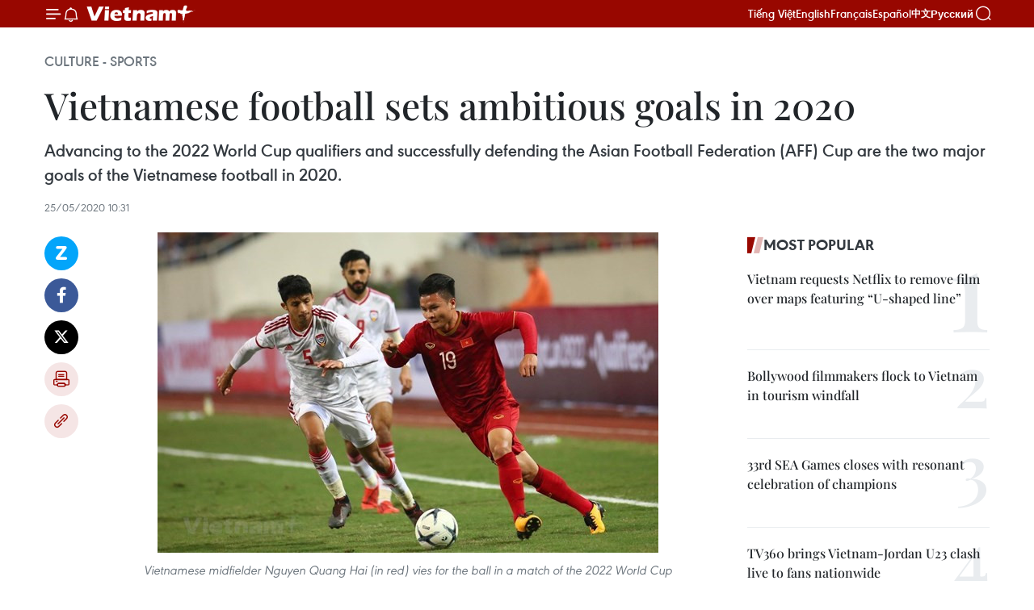

--- FILE ---
content_type: text/html;charset=utf-8
request_url: https://en.vietnamplus.vn/vietnamese-football-sets-ambitious-goals-in-2020-post173869.vnp
body_size: 24386
content:
<!DOCTYPE html> <html lang="en" class="en"> <head> <title>Vietnamese football sets ambitious goals in 2020 | Vietnam+ (VietnamPlus)</title> <meta name="description" content="Advancing to the 2022 World Cup qualifiers and successfully defending the Asian Football Federation (AFF) Cup are the two major goals of the Vietnamese football in 2020."/> <meta name="keywords" content="2022 World Cup qualifiers, Asian Football Federation (AFF) Cup, Vietnamese football, Vietnam Football Federation (VFF), COVID-19, vietnamplus, Vietnam News Agency, "/> <meta name="news_keywords" content="2022 World Cup qualifiers, Asian Football Federation (AFF) Cup, Vietnamese football, Vietnam Football Federation (VFF), COVID-19, vietnamplus, Vietnam News Agency, "/> <meta http-equiv="Content-Type" content="text/html; charset=utf-8" /> <meta http-equiv="X-UA-Compatible" content="IE=edge"/> <meta http-equiv="refresh" content="1800" /> <meta name="revisit-after" content="1 days" /> <meta name="viewport" content="width=device-width, initial-scale=1"> <meta http-equiv="content-language" content="vi" /> <meta name="format-detection" content="telephone=no"/> <meta name="format-detection" content="address=no"/> <meta name="apple-mobile-web-app-capable" content="yes"> <meta name="apple-mobile-web-app-status-bar-style" content="black"> <meta name="apple-mobile-web-app-title" content="Vietnam+ (VietnamPlus)"/> <meta name="referrer" content="no-referrer-when-downgrade"/> <link rel="shortcut icon" href="https://media.vietnamplus.vn/assets/web/styles/img/favicon.ico" type="image/x-icon" /> <link rel="preconnect" href="https://media.vietnamplus.vn"/> <link rel="dns-prefetch" href="https://media.vietnamplus.vn"/> <link rel="preconnect" href="//www.google-analytics.com" /> <link rel="preconnect" href="//www.googletagmanager.com" /> <link rel="preconnect" href="//stc.za.zaloapp.com" /> <link rel="preconnect" href="//fonts.googleapis.com" /> <link rel="preconnect" href="//pagead2.googlesyndication.com"/> <link rel="preconnect" href="//tpc.googlesyndication.com"/> <link rel="preconnect" href="//securepubads.g.doubleclick.net"/> <link rel="preconnect" href="//accounts.google.com"/> <link rel="preconnect" href="//adservice.google.com"/> <link rel="preconnect" href="//adservice.google.com.vn"/> <link rel="preconnect" href="//www.googletagservices.com"/> <link rel="preconnect" href="//partner.googleadservices.com"/> <link rel="preconnect" href="//tpc.googlesyndication.com"/> <link rel="preconnect" href="//za.zdn.vn"/> <link rel="preconnect" href="//sp.zalo.me"/> <link rel="preconnect" href="//connect.facebook.net"/> <link rel="preconnect" href="//www.facebook.com"/> <link rel="dns-prefetch" href="//www.google-analytics.com" /> <link rel="dns-prefetch" href="//www.googletagmanager.com" /> <link rel="dns-prefetch" href="//stc.za.zaloapp.com" /> <link rel="dns-prefetch" href="//fonts.googleapis.com" /> <link rel="dns-prefetch" href="//pagead2.googlesyndication.com"/> <link rel="dns-prefetch" href="//tpc.googlesyndication.com"/> <link rel="dns-prefetch" href="//securepubads.g.doubleclick.net"/> <link rel="dns-prefetch" href="//accounts.google.com"/> <link rel="dns-prefetch" href="//adservice.google.com"/> <link rel="dns-prefetch" href="//adservice.google.com.vn"/> <link rel="dns-prefetch" href="//www.googletagservices.com"/> <link rel="dns-prefetch" href="//partner.googleadservices.com"/> <link rel="dns-prefetch" href="//tpc.googlesyndication.com"/> <link rel="dns-prefetch" href="//za.zdn.vn"/> <link rel="dns-prefetch" href="//sp.zalo.me"/> <link rel="dns-prefetch" href="//connect.facebook.net"/> <link rel="dns-prefetch" href="//www.facebook.com"/> <link rel="dns-prefetch" href="//graph.facebook.com"/> <link rel="dns-prefetch" href="//static.xx.fbcdn.net"/> <link rel="dns-prefetch" href="//staticxx.facebook.com"/> <script> var cmsConfig = { domainDesktop: 'https://en.vietnamplus.vn', domainMobile: 'https://en.vietnamplus.vn', domainApi: 'https://en-api.vietnamplus.vn', domainStatic: 'https://media.vietnamplus.vn', domainLog: 'https://en-log.vietnamplus.vn', googleAnalytics: 'G\-ZF59SL1YG8', siteId: 0, pageType: 1, objectId: 173869, adsZone: 215, allowAds: true, adsLazy: true, antiAdblock: true, }; if (window.location.protocol !== 'https:' && window.location.hostname.indexOf('vietnamplus.vn') !== -1) { window.location = 'https://' + window.location.hostname + window.location.pathname + window.location.hash; } var USER_AGENT=window.navigator&&(window.navigator.userAgent||window.navigator.vendor)||window.opera||"",IS_MOBILE=/Android|webOS|iPhone|iPod|BlackBerry|Windows Phone|IEMobile|Mobile Safari|Opera Mini/i.test(USER_AGENT),IS_REDIRECT=!1;function setCookie(e,o,i){var n=new Date,i=(n.setTime(n.getTime()+24*i*60*60*1e3),"expires="+n.toUTCString());document.cookie=e+"="+o+"; "+i+";path=/;"}function getCookie(e){var o=document.cookie.indexOf(e+"="),i=o+e.length+1;return!o&&e!==document.cookie.substring(0,e.length)||-1===o?null:(-1===(e=document.cookie.indexOf(";",i))&&(e=document.cookie.length),unescape(document.cookie.substring(i,e)))}IS_MOBILE&&getCookie("isDesktop")&&(setCookie("isDesktop",1,-1),window.location=window.location.pathname.replace(".amp", ".vnp")+window.location.search,IS_REDIRECT=!0); </script> <script> if(USER_AGENT && USER_AGENT.indexOf("facebot") <= 0 && USER_AGENT.indexOf("facebookexternalhit") <= 0) { var query = ''; var hash = ''; if (window.location.search) query = window.location.search; if (window.location.hash) hash = window.location.hash; var canonicalUrl = 'https://en.vietnamplus.vn/vietnamese-football-sets-ambitious-goals-in-2020-post173869.vnp' + query + hash ; var curUrl = decodeURIComponent(window.location.href); if(!location.port && canonicalUrl.startsWith("http") && curUrl != canonicalUrl){ window.location.replace(canonicalUrl); } } </script> <meta property="fb:pages" content="120834779440" /> <meta property="fb:app_id" content="1960985707489919" /> <meta name="author" content="Vietnam+ (VietnamPlus)" /> <meta name="copyright" content="Copyright © 2026 by Vietnam+ (VietnamPlus)" /> <meta name="RATING" content="GENERAL" /> <meta name="GENERATOR" content="Vietnam+ (VietnamPlus)" /> <meta content="Vietnam+ (VietnamPlus)" itemprop="sourceOrganization" name="source"/> <meta content="news" itemprop="genre" name="medium"/> <meta name="robots" content="noarchive, max-image-preview:large, index, follow" /> <meta name="GOOGLEBOT" content="noarchive, max-image-preview:large, index, follow" /> <link rel="canonical" href="https://en.vietnamplus.vn/vietnamese-football-sets-ambitious-goals-in-2020-post173869.vnp" /> <meta property="og:site_name" content="Vietnam+ (VietnamPlus)"/> <meta property="og:rich_attachment" content="true"/> <meta property="og:type" content="article"/> <meta property="og:url" content="https://en.vietnamplus.vn/vietnamese-football-sets-ambitious-goals-in-2020-post173869.vnp"/> <meta property="og:image" content="https://mediaen.vietnamplus.vn/images/f579a678cf9e90879541752073c2600578c1cac2ed2a079d7a813353dd4ef46d65c05e281bf6f980604849ea9c0f63bff36a2e089b0e8e4868b2a2c7d1115f16472b8918b880573b4281bce7247aa7fd/quang_hai2022_wc_qualification.jpg"/> <meta property="og:image:width" content="1200"/> <meta property="og:image:height" content="630"/> <meta property="og:title" content="Vietnamese football sets ambitious goals in 2020"/> <meta property="og:description" content="Advancing to the 2022 World Cup qualifiers and successfully defending the Asian Football Federation (AFF) Cup are the two major goals of the Vietnamese football in 2020."/> <meta name="twitter:card" value="summary"/> <meta name="twitter:url" content="https://en.vietnamplus.vn/vietnamese-football-sets-ambitious-goals-in-2020-post173869.vnp"/> <meta name="twitter:title" content="Vietnamese football sets ambitious goals in 2020"/> <meta name="twitter:description" content="Advancing to the 2022 World Cup qualifiers and successfully defending the Asian Football Federation (AFF) Cup are the two major goals of the Vietnamese football in 2020."/> <meta name="twitter:image" content="https://mediaen.vietnamplus.vn/images/f579a678cf9e90879541752073c2600578c1cac2ed2a079d7a813353dd4ef46d65c05e281bf6f980604849ea9c0f63bff36a2e089b0e8e4868b2a2c7d1115f16472b8918b880573b4281bce7247aa7fd/quang_hai2022_wc_qualification.jpg"/> <meta name="twitter:site" content="@Vietnam+ (VietnamPlus)"/> <meta name="twitter:creator" content="@Vietnam+ (VietnamPlus)"/> <meta property="article:publisher" content="https://www.facebook.com/VietnamPlus" /> <meta property="article:tag" content="2022 World Cup qualifiers, Asian Football Federation (AFF) Cup, Vietnamese football, Vietnam Football Federation (VFF), COVID-19, vietnamplus, Vietnam News Agency, "/> <meta property="article:section" content="Culture - Sports " /> <meta property="article:published_time" content="2020-05-25T17:31:00+0700"/> <meta property="article:modified_time" content="2020-05-25T19:12:20+0700"/> <script type="application/ld+json"> { "@context": "http://schema.org", "@type": "Organization", "name": "Vietnam+ (VietnamPlus)", "url": "https://en.vietnamplus.vn", "logo": "https://media.vietnamplus.vn/assets/web/styles/img/logo.png", "foundingDate": "2008", "founders": [ { "@type": "Person", "name": "Thông tấn xã Việt Nam (TTXVN)" } ], "address": [ { "@type": "PostalAddress", "streetAddress": "Số 05 Lý Thường Kiệt - Hà Nội - Việt Nam", "addressLocality": "Hà Nội City", "addressRegion": "Northeast", "postalCode": "100000", "addressCountry": "VNM" } ], "contactPoint": [ { "@type": "ContactPoint", "telephone": "+84-243-941-1349", "contactType": "customer service" }, { "@type": "ContactPoint", "telephone": "+84-243-941-1348", "contactType": "customer service" } ], "sameAs": [ "https://www.facebook.com/VietnamPlus", "https://www.tiktok.com/@vietnamplus", "https://twitter.com/vietnamplus", "https://www.youtube.com/c/BaoVietnamPlus" ] } </script> <script type="application/ld+json"> { "@context" : "https://schema.org", "@type" : "WebSite", "name": "Vietnam+ (VietnamPlus)", "url": "https://en.vietnamplus.vn", "alternateName" : "Báo điện tử VIETNAMPLUS, Cơ quan của Thông tấn xã Việt Nam (TTXVN)", "potentialAction": { "@type": "SearchAction", "target": { "@type": "EntryPoint", "urlTemplate": "https://en.vietnamplus.vn/search/?q={search_term_string}" }, "query-input": "required name=search_term_string" } } </script> <script type="application/ld+json"> { "@context":"http://schema.org", "@type":"BreadcrumbList", "itemListElement":[ { "@type":"ListItem", "position":1, "item":{ "@id":"https://en.vietnamplus.vn/culturesports/", "name":"Culture - Sports" } } ] } </script> <script type="application/ld+json"> { "@context": "http://schema.org", "@type": "NewsArticle", "mainEntityOfPage":{ "@type":"WebPage", "@id":"https://en.vietnamplus.vn/vietnamese-football-sets-ambitious-goals-in-2020-post173869.vnp" }, "headline": "Vietnamese football sets ambitious goals in 2020", "description": "Advancing to the 2022 World Cup qualifiers and successfully defending the Asian Football Federation (AFF) Cup are the two major goals of the Vietnamese football in 2020.", "image": { "@type": "ImageObject", "url": "https://mediaen.vietnamplus.vn/images/f579a678cf9e90879541752073c2600578c1cac2ed2a079d7a813353dd4ef46d65c05e281bf6f980604849ea9c0f63bff36a2e089b0e8e4868b2a2c7d1115f16472b8918b880573b4281bce7247aa7fd/quang_hai2022_wc_qualification.jpg", "width" : 1200, "height" : 675 }, "datePublished": "2020-05-25T17:31:00+0700", "dateModified": "2020-05-25T19:12:20+0700", "author": { "@type": "Person", "name": "" }, "publisher": { "@type": "Organization", "name": "Vietnam+ (VietnamPlus)", "logo": { "@type": "ImageObject", "url": "https://media.vietnamplus.vn/assets/web/styles/img/logo.png" } } } </script> <link rel="preload" href="https://media.vietnamplus.vn/assets/web/styles/css/main.min-1.0.14.css" as="style"> <link rel="preload" href="https://media.vietnamplus.vn/assets/web/js/main.min-1.0.33.js" as="script"> <link rel="preload" href="https://media.vietnamplus.vn/assets/web/js/detail.min-1.0.15.js" as="script"> <link rel="preload" href="https://common.mcms.one/assets/styles/css/vietnamplus-1.0.0.css" as="style"> <link rel="stylesheet" href="https://common.mcms.one/assets/styles/css/vietnamplus-1.0.0.css"> <link id="cms-style" rel="stylesheet" href="https://media.vietnamplus.vn/assets/web/styles/css/main.min-1.0.14.css"> <script type="text/javascript"> var _metaOgUrl = 'https://en.vietnamplus.vn/vietnamese-football-sets-ambitious-goals-in-2020-post173869.vnp'; var page_title = document.title; var tracked_url = window.location.pathname + window.location.search + window.location.hash; var cate_path = 'culturesports'; if (cate_path.length > 0) { tracked_url = "/" + cate_path + tracked_url; } </script> <script async="" src="https://www.googletagmanager.com/gtag/js?id=G-ZF59SL1YG8"></script> <script> window.dataLayer = window.dataLayer || []; function gtag(){dataLayer.push(arguments);} gtag('js', new Date()); gtag('config', 'G-ZF59SL1YG8', {page_path: tracked_url}); </script> <script>window.dataLayer = window.dataLayer || [];dataLayer.push({'pageCategory': '/culturesports'});</script> <script> window.dataLayer = window.dataLayer || []; dataLayer.push({ 'event': 'Pageview', 'articleId': '173869', 'articleTitle': 'Vietnamese football sets ambitious goals in 2020', 'articleCategory': 'Culture - Sports ', 'articleAlowAds': true, 'articleType': 'detail', 'articleTags': '2022 World Cup qualifiers, Asian Football Federation (AFF) Cup, Vietnamese football, Vietnam Football Federation (VFF), COVID-19, vietnamplus, Vietnam News Agency, ', 'articlePublishDate': '2020-05-25T17:31:00+0700', 'articleThumbnail': 'https://mediaen.vietnamplus.vn/images/f579a678cf9e90879541752073c2600578c1cac2ed2a079d7a813353dd4ef46d65c05e281bf6f980604849ea9c0f63bff36a2e089b0e8e4868b2a2c7d1115f16472b8918b880573b4281bce7247aa7fd/quang_hai2022_wc_qualification.jpg', 'articleShortUrl': 'https://en.vietnamplus.vn/vietnamese-football-sets-ambitious-goals-in-2020-post173869.vnp', 'articleFullUrl': 'https://en.vietnamplus.vn/vietnamese-football-sets-ambitious-goals-in-2020-post173869.vnp', }); </script> <script type='text/javascript'> gtag('event', 'article_page',{ 'articleId': '173869', 'articleTitle': 'Vietnamese football sets ambitious goals in 2020', 'articleCategory': 'Culture - Sports ', 'articleAlowAds': true, 'articleType': 'detail', 'articleTags': '2022 World Cup qualifiers, Asian Football Federation (AFF) Cup, Vietnamese football, Vietnam Football Federation (VFF), COVID-19, vietnamplus, Vietnam News Agency, ', 'articlePublishDate': '2020-05-25T17:31:00+0700', 'articleThumbnail': 'https://mediaen.vietnamplus.vn/images/f579a678cf9e90879541752073c2600578c1cac2ed2a079d7a813353dd4ef46d65c05e281bf6f980604849ea9c0f63bff36a2e089b0e8e4868b2a2c7d1115f16472b8918b880573b4281bce7247aa7fd/quang_hai2022_wc_qualification.jpg', 'articleShortUrl': 'https://en.vietnamplus.vn/vietnamese-football-sets-ambitious-goals-in-2020-post173869.vnp', 'articleFullUrl': 'https://en.vietnamplus.vn/vietnamese-football-sets-ambitious-goals-in-2020-post173869.vnp', }); </script> <script>(function(w,d,s,l,i){w[l]=w[l]||[];w[l].push({'gtm.start': new Date().getTime(),event:'gtm.js'});var f=d.getElementsByTagName(s)[0], j=d.createElement(s),dl=l!='dataLayer'?'&l='+l:'';j.async=true;j.src= 'https://www.googletagmanager.com/gtm.js?id='+i+dl;f.parentNode.insertBefore(j,f); })(window,document,'script','dataLayer','GTM-5WM58F3N');</script> <script type="text/javascript"> !function(){"use strict";function e(e){var t=!(arguments.length>1&&void 0!==arguments[1])||arguments[1],c=document.createElement("script");c.src=e,t?c.type="module":(c.async=!0,c.type="text/javascript",c.setAttribute("nomodule",""));var n=document.getElementsByTagName("script")[0];n.parentNode.insertBefore(c,n)}!function(t,c){!function(t,c,n){var a,o,r;n.accountId=c,null!==(a=t.marfeel)&&void 0!==a||(t.marfeel={}),null!==(o=(r=t.marfeel).cmd)&&void 0!==o||(r.cmd=[]),t.marfeel.config=n;var i="https://sdk.mrf.io/statics";e("".concat(i,"/marfeel-sdk.js?id=").concat(c),!0),e("".concat(i,"/marfeel-sdk.es5.js?id=").concat(c),!1)}(t,c,arguments.length>2&&void 0!==arguments[2]?arguments[2]:{})}(window,2272,{} )}(); </script> <script async src="https://sp.zalo.me/plugins/sdk.js"></script> </head> <body class="detail-page"> <div id="sdaWeb_SdaMasthead" class="rennab rennab-top" data-platform="1" data-position="Web_SdaMasthead"> </div> <header class=" site-header"> <div class="sticky"> <div class="container"> <i class="ic-menu"></i> <i class="ic-bell"></i> <div id="header-news" class="pick-news hidden" data-source="header-latest-news"></div> <a class="small-logo" href="/" title="Vietnam+ (VietnamPlus)">Vietnam+ (VietnamPlus)</a> <ul class="menu"> <li> <a href="https://www.vietnamplus.vn" title="Tiếng Việt" target="_blank">Tiếng Việt</a> </li> <li> <a href="https://en.vietnamplus.vn" title="English" target="_blank" rel="nofollow">English</a> </li> <li> <a href="https://fr.vietnamplus.vn" title="Français" target="_blank" rel="nofollow">Français</a> </li> <li> <a href="https://es.vietnamplus.vn" title="Español" target="_blank" rel="nofollow">Español</a> </li> <li> <a href="https://zh.vietnamplus.vn" title="中文" target="_blank" rel="nofollow">中文</a> </li> <li> <a href="https://ru.vietnamplus.vn" title="Русский" target="_blank" rel="nofollow">Русский</a> </li> </ul> <div class="search-wrapper"> <i class="ic-search"></i> <input type="text" class="search txtsearch" placeholder="Keyword"> </div> </div> </div> </header> <div class="site-body"> <div id="sdaWeb_SdaBackground" class="rennab " data-platform="1" data-position="Web_SdaBackground"> </div> <div class="container"> <div class="breadcrumb breadcrumb-detail"> <h2 class="main"> <a href="https://en.vietnamplus.vn/culturesports/" title="Culture - Sports " class="active">Culture - Sports </a> </h2> </div> <div id="sdaWeb_SdaTop" class="rennab " data-platform="1" data-position="Web_SdaTop"> </div> <div class="article"> <h1 class="article__title cms-title "> Vietnamese football sets ambitious goals in 2020 </h1> <div class="article__sapo cms-desc"> Advancing to the 2022 World Cup qualifiers and successfully defending the Asian Football Federation (AFF) Cup are the two major goals of the Vietnamese football in 2020. </div> <div id="sdaWeb_SdaArticleAfterSapo" class="rennab " data-platform="1" data-position="Web_SdaArticleAfterSapo"> </div> <div class="article__meta"> <time class="time" datetime="2020-05-25T17:31:00+0700" data-time="1590402660" data-friendly="false">Monday, May 25, 2020 17:31</time> <meta class="cms-date" itemprop="datePublished" content="2020-05-25T17:31:00+0700"> </div> <div class="col"> <div class="main-col content-col"> <div class="article__body zce-content-body cms-body" itemprop="articleBody"> <div class="social-pin sticky article__social"> <a href="javascript:void(0);" class="zl zalo-share-button" title="Zalo" data-href="https://en.vietnamplus.vn/vietnamese-football-sets-ambitious-goals-in-2020-post173869.vnp" data-oaid="4486284411240520426" data-layout="1" data-color="blue" data-customize="true">Zalo</a> <a href="javascript:void(0);" class="item fb" data-href="https://en.vietnamplus.vn/vietnamese-football-sets-ambitious-goals-in-2020-post173869.vnp" data-rel="facebook" title="Facebook">Facebook</a> <a href="javascript:void(0);" class="item tw" data-href="https://en.vietnamplus.vn/vietnamese-football-sets-ambitious-goals-in-2020-post173869.vnp" data-rel="twitter" title="Twitter">Twitter</a> <a href="javascript:void(0);" class="bookmark sendbookmark hidden" onclick="ME.sendBookmark(this, 173869);" data-id="173869" title="Bookmark">Bookmark</a> <a href="javascript:void(0);" class="print sendprint" title="Print" data-href="/print-173869.html">Print</a> <a href="javascript:void(0);" class="item link" data-href="https://en.vietnamplus.vn/vietnamese-football-sets-ambitious-goals-in-2020-post173869.vnp" data-rel="copy" title="Copy link">Copy link</a> </div> <div class="ExternalClassD42F1239E3E7463E931805D8C4A91DE5"> <div class="article-photo"> <a href="/Uploaded_EN/sxtt/2020_05_25/quang_hai2022_wc_qualification.jpg" rel="nofollow" target="_blank"><img alt="Vietnamese football sets ambitious goals in 2020 ảnh 1" src="[data-uri]" class="lazyload cms-photo" data-large-src="https://mediaen.vietnamplus.vn/images/d0e53d05e2a66ff390ceb759790db14ef7cd8b7d7bcc0e5483937040c8ceb11d3272c2f963f77b87ef0fa5e0020f76cc316c8d17f45621b18d1efd6b7a98a62797b0b281382effc928a4d73150a98c75/quang_hai2022_wc_qualification.jpg" data-src="https://mediaen.vietnamplus.vn/images/be1816f7aba1b65b5289f203216036c597bc18aa256aec07bbc50e2f611a43ec129ce2301e95eeec5b6df9ce800753f88136318cb63c3ea05f1f7b519d2781481f3f88b8de7682f855eb041180fb650b/quang_hai2022_wc_qualification.jpg" title="Vietnamese football sets ambitious goals in 2020 ảnh 1"></a><span>Vietnamese midfielder Nguyen Quang Hai (in red) vies for the ball in a match of the 2022 World Cup qualifiers&nbsp;(Photo: VNA)</span> </div><strong></strong>
</div>
<div class="ExternalClassD42F1239E3E7463E931805D8C4A91DE5"> <strong>Hanoi (VNA) –</strong> Advancing to the 2022 WorldCup qualifiers and successfully defending the Asian Football Federation (AFF)Cup are the two major goals of the Vietnamese football in 2020.
</div>
<div class="ExternalClassD42F1239E3E7463E931805D8C4A91DE5"> According todeputy chairman of the Vietnam Football Federation (VFF)&nbsp;Tran Quoc Tuan, Vietnam will besending a strong squad to compete at&nbsp;the AFF Cup 2020 scheduled to takeplace from October to December this year.
</div>
<div class="ExternalClassD42F1239E3E7463E931805D8C4A91DE5"> “We are thedefending champions, so our image and reputation need to be maintained,” Tuansaid.
</div>
<div class="sda_middle"> <div id="sdaWeb_SdaArticleMiddle" class="rennab fyi" data-platform="1" data-position="Web_SdaArticleMiddle"> </div>
</div>
<div class="ExternalClassD42F1239E3E7463E931805D8C4A91DE5"> He went onthat the fans love this tournament, and&nbsp;with the V.League 1 and V.League2&nbsp;schedule changes, it will allow Vietnam to send its&nbsp;bestplayers.
</div>
<div class="ExternalClassD42F1239E3E7463E931805D8C4A91DE5"> Changing theschedules and format for the&nbsp;V.League 1 and V.League 2 &nbsp;after theCOVID-19 pandemic is a calculated decision to help&nbsp;the nationalteam&nbsp;prepare for successfully defending the AFF Cup and reaching the thirdqualifying round of the 2022 World Cup.
</div>
<div class="ExternalClassD42F1239E3E7463E931805D8C4A91DE5"> Both must beconsidered equally important, Tuan said, adding that head coach Park Hang-seoand his team will be busy selecting their best squad for the tournament.
</div>
<div class="sda_middle"> <div id="sdaWeb_SdaArticleMiddle1" class="rennab fyi" data-platform="1" data-position="Web_SdaArticleMiddle1"> </div>
</div>
<div class="ExternalClassD42F1239E3E7463E931805D8C4A91DE5"> Currently, Vietnam are topof Group G in&nbsp;World Cup qualification with 11 points after five matches.
</div>
<p class="ExternalClassD42F1239E3E7463E931805D8C4A91DE5">The team willvisit Malaysia in October and&nbsp;a win over the team in second willhelp&nbsp;coach Park‘s contingent reach the final stage of the Asianqualifiers.</p>
<div class="ExternalClassD42F1239E3E7463E931805D8C4A91DE5"> The following matches will be against Indonesia at My Dinh National Stadiumin Hanoi and the UnitedArab Emirates away, both in November./.
</div>
<div class="sda_middle"> <div id="sdaWeb_SdaArticleMiddle2" class="rennab fyi" data-platform="1" data-position="Web_SdaArticleMiddle2"> </div>
</div> <div class="article__source"> <div class="source"> <span class="name">VNA</span> </div> </div> <div id="sdaWeb_SdaArticleAfterBody" class="rennab " data-platform="1" data-position="Web_SdaArticleAfterBody"> </div> </div> <div class="article__tag"> <a class="active" href="https://en.vietnamplus.vn/tag.vnp?q=2022 World Cup qualifiers" title="2022 World Cup qualifiers">#2022 World Cup qualifiers</a> <a class="active" href="https://en.vietnamplus.vn/tag.vnp?q=Asian Football Federation (AFF) Cup" title="Asian Football Federation (AFF) Cup">#Asian Football Federation (AFF) Cup</a> <a class="" href="https://en.vietnamplus.vn/tag/vietnamese-football-tag30414.vnp" title="Vietnamese football">#Vietnamese football</a> <a class="" href="https://en.vietnamplus.vn/tag/vietnam-football-federation-vff-tag32953.vnp" title="Vietnam Football Federation (VFF)">#Vietnam Football Federation (VFF)</a> <a class="" href="https://en.vietnamplus.vn/tag/covid-19-tag197.vnp" title="COVID-19">#COVID-19</a> <a class="" href="https://en.vietnamplus.vn/tag/vietnamplus-tag3.vnp" title="vietnamplus">#vietnamplus</a> <a class="" href="https://en.vietnamplus.vn/tag/vietnam-news-agency-tag2.vnp" title="Vietnam News Agency">#Vietnam News Agency</a> </div> <div id="sdaWeb_SdaArticleAfterTag" class="rennab " data-platform="1" data-position="Web_SdaArticleAfterTag"> </div> <div class="wrap-social"> <div class="social-pin article__social"> <a href="javascript:void(0);" class="zl zalo-share-button" title="Zalo" data-href="https://en.vietnamplus.vn/vietnamese-football-sets-ambitious-goals-in-2020-post173869.vnp" data-oaid="4486284411240520426" data-layout="1" data-color="blue" data-customize="true">Zalo</a> <a href="javascript:void(0);" class="item fb" data-href="https://en.vietnamplus.vn/vietnamese-football-sets-ambitious-goals-in-2020-post173869.vnp" data-rel="facebook" title="Facebook">Facebook</a> <a href="javascript:void(0);" class="item tw" data-href="https://en.vietnamplus.vn/vietnamese-football-sets-ambitious-goals-in-2020-post173869.vnp" data-rel="twitter" title="Twitter">Twitter</a> <a href="javascript:void(0);" class="bookmark sendbookmark hidden" onclick="ME.sendBookmark(this, 173869);" data-id="173869" title="Bookmark">Bookmark</a> <a href="javascript:void(0);" class="print sendprint" title="Print" data-href="/print-173869.html">Print</a> <a href="javascript:void(0);" class="item link" data-href="https://en.vietnamplus.vn/vietnamese-football-sets-ambitious-goals-in-2020-post173869.vnp" data-rel="copy" title="Copy link">Copy link</a> </div> <a href="https://news.google.com/publications/CAAqBwgKMN-18wowlLWFAw?hl=vi&gl=VN&ceid=VN%3Avi" class="google-news" target="_blank" title="Google News">Follow VietnamPlus</a> </div> <div id="sdaWeb_SdaArticleAfterBody1" class="rennab " data-platform="1" data-position="Web_SdaArticleAfterBody1"> </div> <div id="sdaWeb_SdaArticleAfterBody2" class="rennab " data-platform="1" data-position="Web_SdaArticleAfterBody2"> </div> <div class="box-related-news"> <h3 class="box-heading"> <span class="title">Related News</span> </h3> <div class="box-content" data-source="related-news"> <article class="story"> <figure class="story__thumb"> <a class="cms-link" href="https://en.vietnamplus.vn/defending-champions-vietnam-to-send-strongest-team-to-aff-cup-post173398.vnp" title="Defending champions Vietnam to send strongest team to AFF Cup "> <img class="lazyload" src="[data-uri]" data-src="https://mediaen.vietnamplus.vn/images/9319dea850fa01a58eeade80b2305b43295c42738460f5b374898882787d4666cf75c73694986898df79f137a4af4ff579bcf9faf4a4af87156edc3933638f0f/AFF.jpg.webp" data-srcset="https://mediaen.vietnamplus.vn/images/9319dea850fa01a58eeade80b2305b43295c42738460f5b374898882787d4666cf75c73694986898df79f137a4af4ff579bcf9faf4a4af87156edc3933638f0f/AFF.jpg.webp 1x, https://mediaen.vietnamplus.vn/images/96ce4c3abba2f1be0420300cd1a89774295c42738460f5b374898882787d4666cf75c73694986898df79f137a4af4ff579bcf9faf4a4af87156edc3933638f0f/AFF.jpg.webp 2x" alt="Defending champions Vietnam to send strongest team to AFF Cup "> <noscript><img src="https://mediaen.vietnamplus.vn/images/9319dea850fa01a58eeade80b2305b43295c42738460f5b374898882787d4666cf75c73694986898df79f137a4af4ff579bcf9faf4a4af87156edc3933638f0f/AFF.jpg.webp" srcset="https://mediaen.vietnamplus.vn/images/9319dea850fa01a58eeade80b2305b43295c42738460f5b374898882787d4666cf75c73694986898df79f137a4af4ff579bcf9faf4a4af87156edc3933638f0f/AFF.jpg.webp 1x, https://mediaen.vietnamplus.vn/images/96ce4c3abba2f1be0420300cd1a89774295c42738460f5b374898882787d4666cf75c73694986898df79f137a4af4ff579bcf9faf4a4af87156edc3933638f0f/AFF.jpg.webp 2x" alt="Defending champions Vietnam to send strongest team to AFF Cup " class="image-fallback"></noscript> </a> </figure> <h2 class="story__heading" data-tracking="173398"> <a class=" cms-link" href="https://en.vietnamplus.vn/defending-champions-vietnam-to-send-strongest-team-to-aff-cup-post173398.vnp" title="Defending champions Vietnam to send strongest team to AFF Cup "> Defending champions Vietnam to send strongest team to AFF Cup </a> </h2> <time class="time" datetime="2020-05-15T20:10:00+0700" data-time="1589548200"> 15/05/2020 20:10 </time> <div class="story__summary story__shorten"> As defending champions, Vietnam will send its strongest squad to compete at the ASEAN Football Federation (AFF) Suzuki Cup 2020 scheduled to take place from October to December this year, Vice President of the Vietnam Football Federation (VFF) Tran Quoc Tuan has said. </div> </article> <article class="story"> <figure class="story__thumb"> <a class="cms-link" href="https://en.vietnamplus.vn/linh-hai-named-best-players-of-vietnam-at-asian-u23-championship-post173555.vnp" title="Linh, Hai named best players of Vietnam at Asian U23 Championship "> <img class="lazyload" src="[data-uri]" data-src="https://mediaen.vietnamplus.vn/images/[base64]/Linh_Hai_named_best_players_of_Vietnam_at_Asian_U23_Championship.jpg.webp" data-srcset="https://mediaen.vietnamplus.vn/images/[base64]/Linh_Hai_named_best_players_of_Vietnam_at_Asian_U23_Championship.jpg.webp 1x, https://mediaen.vietnamplus.vn/images/[base64]/Linh_Hai_named_best_players_of_Vietnam_at_Asian_U23_Championship.jpg.webp 2x" alt="Linh, Hai named best players of Vietnam at Asian U23 Championship "> <noscript><img src="https://mediaen.vietnamplus.vn/images/[base64]/Linh_Hai_named_best_players_of_Vietnam_at_Asian_U23_Championship.jpg.webp" srcset="https://mediaen.vietnamplus.vn/images/[base64]/Linh_Hai_named_best_players_of_Vietnam_at_Asian_U23_Championship.jpg.webp 1x, https://mediaen.vietnamplus.vn/images/[base64]/Linh_Hai_named_best_players_of_Vietnam_at_Asian_U23_Championship.jpg.webp 2x" alt="Linh, Hai named best players of Vietnam at Asian U23 Championship " class="image-fallback"></noscript> </a> </figure> <h2 class="story__heading" data-tracking="173555"> <a class=" cms-link" href="https://en.vietnamplus.vn/linh-hai-named-best-players-of-vietnam-at-asian-u23-championship-post173555.vnp" title="Linh, Hai named best players of Vietnam at Asian U23 Championship "> Linh, Hai named best players of Vietnam at Asian U23 Championship </a> </h2> <time class="time" datetime="2020-05-19T17:46:00+0700" data-time="1589885160"> 19/05/2020 17:46 </time> <div class="story__summary story__shorten"> Vietnamese midfielder Nguyen Quang Hai and striker Nguyen Tien Linh have been named the country’s best players at the Asian U23 Championship in Thailand. </div> </article> <article class="story"> <figure class="story__thumb"> <a class="cms-link" href="https://en.vietnamplus.vn/golden-ball-award-gala-to-be-held-next-week-post173762.vnp" title="Golden Ball Award Gala to be held next week"> <img class="lazyload" src="[data-uri]" data-src="https://mediaen.vietnamplus.vn/images/9319dea850fa01a58eeade80b2305b43295c42738460f5b374898882787d4666ad3357d64d1f2a16ebb6da45eaa6a6f6ed78386e62282a9a98de9adbc2104894da97c26cb0237c146227b0e14874c979a9ef4b634b515dac5eb16593ffff5b64/Golden_Ball_Award_Gala_to_be_held_next_week.jpg.webp" data-srcset="https://mediaen.vietnamplus.vn/images/9319dea850fa01a58eeade80b2305b43295c42738460f5b374898882787d4666ad3357d64d1f2a16ebb6da45eaa6a6f6ed78386e62282a9a98de9adbc2104894da97c26cb0237c146227b0e14874c979a9ef4b634b515dac5eb16593ffff5b64/Golden_Ball_Award_Gala_to_be_held_next_week.jpg.webp 1x, https://mediaen.vietnamplus.vn/images/96ce4c3abba2f1be0420300cd1a89774295c42738460f5b374898882787d4666ad3357d64d1f2a16ebb6da45eaa6a6f6ed78386e62282a9a98de9adbc2104894da97c26cb0237c146227b0e14874c979a9ef4b634b515dac5eb16593ffff5b64/Golden_Ball_Award_Gala_to_be_held_next_week.jpg.webp 2x" alt="Golden Ball Award Gala to be held next week"> <noscript><img src="https://mediaen.vietnamplus.vn/images/9319dea850fa01a58eeade80b2305b43295c42738460f5b374898882787d4666ad3357d64d1f2a16ebb6da45eaa6a6f6ed78386e62282a9a98de9adbc2104894da97c26cb0237c146227b0e14874c979a9ef4b634b515dac5eb16593ffff5b64/Golden_Ball_Award_Gala_to_be_held_next_week.jpg.webp" srcset="https://mediaen.vietnamplus.vn/images/9319dea850fa01a58eeade80b2305b43295c42738460f5b374898882787d4666ad3357d64d1f2a16ebb6da45eaa6a6f6ed78386e62282a9a98de9adbc2104894da97c26cb0237c146227b0e14874c979a9ef4b634b515dac5eb16593ffff5b64/Golden_Ball_Award_Gala_to_be_held_next_week.jpg.webp 1x, https://mediaen.vietnamplus.vn/images/96ce4c3abba2f1be0420300cd1a89774295c42738460f5b374898882787d4666ad3357d64d1f2a16ebb6da45eaa6a6f6ed78386e62282a9a98de9adbc2104894da97c26cb0237c146227b0e14874c979a9ef4b634b515dac5eb16593ffff5b64/Golden_Ball_Award_Gala_to_be_held_next_week.jpg.webp 2x" alt="Golden Ball Award Gala to be held next week" class="image-fallback"></noscript> </a> </figure> <h2 class="story__heading" data-tracking="173762"> <a class=" cms-link" href="https://en.vietnamplus.vn/golden-ball-award-gala-to-be-held-next-week-post173762.vnp" title="Golden Ball Award Gala to be held next week"> Golden Ball Award Gala to be held next week </a> </h2> <time class="time" datetime="2020-05-22T19:43:00+0700" data-time="1590151380"> 22/05/2020 19:43 </time> <div class="story__summary story__shorten"> The Vietnam Golden Ball 2019 Award Gala will be held on in Ho Chi Minh City on May 26. </div> </article> <article class="story"> <figure class="story__thumb"> <a class="cms-link" href="https://en.vietnamplus.vn/van-hau-listed-among-asias-most-prominent-defenders-post173837.vnp" title="Van Hau listed among Asia’s most prominent defenders"> <img class="lazyload" src="[data-uri]" data-src="https://mediaen.vietnamplus.vn/images/9319dea850fa01a58eeade80b2305b43295c42738460f5b374898882787d4666388d7ea5e2a86bed84bb2abbf511a140d39aa9b228ac7b6d9aa746ca40f815da/Van_Hau.jpg.webp" data-srcset="https://mediaen.vietnamplus.vn/images/9319dea850fa01a58eeade80b2305b43295c42738460f5b374898882787d4666388d7ea5e2a86bed84bb2abbf511a140d39aa9b228ac7b6d9aa746ca40f815da/Van_Hau.jpg.webp 1x, https://mediaen.vietnamplus.vn/images/96ce4c3abba2f1be0420300cd1a89774295c42738460f5b374898882787d4666388d7ea5e2a86bed84bb2abbf511a140d39aa9b228ac7b6d9aa746ca40f815da/Van_Hau.jpg.webp 2x" alt="Van Hau listed among Asia’s most prominent defenders"> <noscript><img src="https://mediaen.vietnamplus.vn/images/9319dea850fa01a58eeade80b2305b43295c42738460f5b374898882787d4666388d7ea5e2a86bed84bb2abbf511a140d39aa9b228ac7b6d9aa746ca40f815da/Van_Hau.jpg.webp" srcset="https://mediaen.vietnamplus.vn/images/9319dea850fa01a58eeade80b2305b43295c42738460f5b374898882787d4666388d7ea5e2a86bed84bb2abbf511a140d39aa9b228ac7b6d9aa746ca40f815da/Van_Hau.jpg.webp 1x, https://mediaen.vietnamplus.vn/images/96ce4c3abba2f1be0420300cd1a89774295c42738460f5b374898882787d4666388d7ea5e2a86bed84bb2abbf511a140d39aa9b228ac7b6d9aa746ca40f815da/Van_Hau.jpg.webp 2x" alt="Van Hau listed among Asia’s most prominent defenders" class="image-fallback"></noscript> </a> </figure> <h2 class="story__heading" data-tracking="173837"> <a class=" cms-link" href="https://en.vietnamplus.vn/van-hau-listed-among-asias-most-prominent-defenders-post173837.vnp" title="Van Hau listed among Asia’s most prominent defenders"> Van Hau listed among Asia’s most prominent defenders </a> </h2> <time class="time" datetime="2020-05-25T10:19:00+0700" data-time="1590376740"> 25/05/2020 10:19 </time> <div class="story__summary story__shorten"> Prestigious sports website Fox Sports Asia has created a poll for football supporters to select their dream Asian defence and renowned Vietnam defender Doan Van Hau is listed among the nine nominees. </div> </article> </div> </div> <div id="sdaWeb_SdaArticleAfterRelated" class="rennab " data-platform="1" data-position="Web_SdaArticleAfterRelated"> </div> <div class="timeline secondary"> <h3 class="box-heading"> <a href="https://en.vietnamplus.vn/culturesports/" title="Culture - Sports " class="title"> See more </a> </h3> <div class="box-content content-list" data-source="recommendation-215"> <article class="story" data-id="336260"> <figure class="story__thumb"> <a class="cms-link" href="https://en.vietnamplus.vn/afc-u23-asian-cup-2026-thai-fans-fully-convinced-by-vietnams-performance-post336260.vnp" title="AFC U23 Asian Cup 2026: Thai fans ‘fully convinced’ by Vietnam&#39;s performance"> <img class="lazyload" src="[data-uri]" data-src="https://mediaen.vietnamplus.vn/images/67e7c5da7b82c2ed0870d4ffb4f585374d6b3b4b0edf9035d6634cbbd8d1879e4000ea59963e31727e58271ac80117d3d32ffe00c4678f2100720f6642d3d320/vietnams-u23-team.jpg.webp" data-srcset="https://mediaen.vietnamplus.vn/images/67e7c5da7b82c2ed0870d4ffb4f585374d6b3b4b0edf9035d6634cbbd8d1879e4000ea59963e31727e58271ac80117d3d32ffe00c4678f2100720f6642d3d320/vietnams-u23-team.jpg.webp 1x, https://mediaen.vietnamplus.vn/images/39916dc774c6b4fa2683238f57b136704d6b3b4b0edf9035d6634cbbd8d1879e4000ea59963e31727e58271ac80117d3d32ffe00c4678f2100720f6642d3d320/vietnams-u23-team.jpg.webp 2x" alt="Vietnam&#39;s U23 team win 3-2 against the UAE on early January 17 morning (Vietnam time) in the quarter-finals to advance to the semi-finals of the AFC U23 Asian Cup 2026. (Photo: AFC)"> <noscript><img src="https://mediaen.vietnamplus.vn/images/67e7c5da7b82c2ed0870d4ffb4f585374d6b3b4b0edf9035d6634cbbd8d1879e4000ea59963e31727e58271ac80117d3d32ffe00c4678f2100720f6642d3d320/vietnams-u23-team.jpg.webp" srcset="https://mediaen.vietnamplus.vn/images/67e7c5da7b82c2ed0870d4ffb4f585374d6b3b4b0edf9035d6634cbbd8d1879e4000ea59963e31727e58271ac80117d3d32ffe00c4678f2100720f6642d3d320/vietnams-u23-team.jpg.webp 1x, https://mediaen.vietnamplus.vn/images/39916dc774c6b4fa2683238f57b136704d6b3b4b0edf9035d6634cbbd8d1879e4000ea59963e31727e58271ac80117d3d32ffe00c4678f2100720f6642d3d320/vietnams-u23-team.jpg.webp 2x" alt="Vietnam&#39;s U23 team win 3-2 against the UAE on early January 17 morning (Vietnam time) in the quarter-finals to advance to the semi-finals of the AFC U23 Asian Cup 2026. (Photo: AFC)" class="image-fallback"></noscript> </a> </figure> <h2 class="story__heading" data-tracking="336260"> <a class=" cms-link" href="https://en.vietnamplus.vn/afc-u23-asian-cup-2026-thai-fans-fully-convinced-by-vietnams-performance-post336260.vnp" title="AFC U23 Asian Cup 2026: Thai fans ‘fully convinced’ by Vietnam&#39;s performance"> AFC U23 Asian Cup 2026: Thai fans ‘fully convinced’ by Vietnam's performance </a> </h2> <time class="time" datetime="2026-01-19T18:28:38+0700" data-time="1768822118"> 19/01/2026 18:28 </time> <div class="story__summary story__shorten"> <p>Responding to a query by the prominent Thai football fanpage Buriram Prankster v2 on whether Vietnam could defeat China to reach the final, almost all respondents predicted a win for the Vietnamese squad.</p> </div> </article> <article class="story" data-id="336202"> <figure class="story__thumb"> <a class="cms-link" href="https://en.vietnamplus.vn/tet-gifts-chung-cake-made-for-disadvantaged-people-post336202.vnp" title="Tet gifts, chung cake made for disadvantaged people"> <img class="lazyload" src="[data-uri]" data-src="https://mediaen.vietnamplus.vn/images/[base64]/hon-1000-banh-chung-xanh-cung-nguoi-ngheo-an-tet-canh-ty-2020-8-1579071826948397349532-1706063425481-17060634269071819614416-1768629584669937541950.jpg.webp" data-srcset="https://mediaen.vietnamplus.vn/images/[base64]/hon-1000-banh-chung-xanh-cung-nguoi-ngheo-an-tet-canh-ty-2020-8-1579071826948397349532-1706063425481-17060634269071819614416-1768629584669937541950.jpg.webp 1x, https://mediaen.vietnamplus.vn/images/[base64]/hon-1000-banh-chung-xanh-cung-nguoi-ngheo-an-tet-canh-ty-2020-8-1579071826948397349532-1706063425481-17060634269071819614416-1768629584669937541950.jpg.webp 2x" alt="Illustrative photo (Photo: VNA)"> <noscript><img src="https://mediaen.vietnamplus.vn/images/[base64]/hon-1000-banh-chung-xanh-cung-nguoi-ngheo-an-tet-canh-ty-2020-8-1579071826948397349532-1706063425481-17060634269071819614416-1768629584669937541950.jpg.webp" srcset="https://mediaen.vietnamplus.vn/images/[base64]/hon-1000-banh-chung-xanh-cung-nguoi-ngheo-an-tet-canh-ty-2020-8-1579071826948397349532-1706063425481-17060634269071819614416-1768629584669937541950.jpg.webp 1x, https://mediaen.vietnamplus.vn/images/[base64]/hon-1000-banh-chung-xanh-cung-nguoi-ngheo-an-tet-canh-ty-2020-8-1579071826948397349532-1706063425481-17060634269071819614416-1768629584669937541950.jpg.webp 2x" alt="Illustrative photo (Photo: VNA)" class="image-fallback"></noscript> </a> </figure> <h2 class="story__heading" data-tracking="336202"> <a class=" cms-link" href="https://en.vietnamplus.vn/tet-gifts-chung-cake-made-for-disadvantaged-people-post336202.vnp" title="Tet gifts, chung cake made for disadvantaged people"> Tet gifts, chung cake made for disadvantaged people </a> </h2> <time class="time" datetime="2026-01-19T09:34:57+0700" data-time="1768790097"> 19/01/2026 09:34 </time> <div class="story__summary story__shorten"> <p>Beyond its charitable significance, the programme also aims to introduce domestic and international visitors to the unique cultural values of Vietnam’s traditional Tet, while raising public awareness, particularly among younger generations, of the responsibility to preserve and promote the cultural identities of Vietnam’s ethnic groups.</p> </div> </article> <article class="story" data-id="336188"> <figure class="story__thumb"> <a class="cms-link" href="https://en.vietnamplus.vn/asean-para-games-2025-media-centre-launched-flag-raising-ceremony-marks-countdown-in-thailand-post336188.vnp" title="ASEAN Para Games 2025: Media centre launched, flag-raising ceremony marks countdown in Thailand"> <img class="lazyload" src="[data-uri]" data-src="https://mediaen.vietnamplus.vn/images/7d1b1ad3fc9563dcff6a3a0b9636850c2e019c7e63f682cd6cd9ee96a0b7f2f05bb031c6870cd29fe91bfef9fca7c0c7/para.png.webp" data-srcset="https://mediaen.vietnamplus.vn/images/7d1b1ad3fc9563dcff6a3a0b9636850c2e019c7e63f682cd6cd9ee96a0b7f2f05bb031c6870cd29fe91bfef9fca7c0c7/para.png.webp 1x, https://mediaen.vietnamplus.vn/images/9208427127649c9760468496aed1bd782e019c7e63f682cd6cd9ee96a0b7f2f05bb031c6870cd29fe91bfef9fca7c0c7/para.png.webp 2x" alt="Delegations to the ASEAN Para Games 2025 pose for a group photo after the flag-raising ceremony. (Photo: tdtt.gov.vn)"> <noscript><img src="https://mediaen.vietnamplus.vn/images/7d1b1ad3fc9563dcff6a3a0b9636850c2e019c7e63f682cd6cd9ee96a0b7f2f05bb031c6870cd29fe91bfef9fca7c0c7/para.png.webp" srcset="https://mediaen.vietnamplus.vn/images/7d1b1ad3fc9563dcff6a3a0b9636850c2e019c7e63f682cd6cd9ee96a0b7f2f05bb031c6870cd29fe91bfef9fca7c0c7/para.png.webp 1x, https://mediaen.vietnamplus.vn/images/9208427127649c9760468496aed1bd782e019c7e63f682cd6cd9ee96a0b7f2f05bb031c6870cd29fe91bfef9fca7c0c7/para.png.webp 2x" alt="Delegations to the ASEAN Para Games 2025 pose for a group photo after the flag-raising ceremony. (Photo: tdtt.gov.vn)" class="image-fallback"></noscript> </a> </figure> <h2 class="story__heading" data-tracking="336188"> <a class=" cms-link" href="https://en.vietnamplus.vn/asean-para-games-2025-media-centre-launched-flag-raising-ceremony-marks-countdown-in-thailand-post336188.vnp" title="ASEAN Para Games 2025: Media centre launched, flag-raising ceremony marks countdown in Thailand"> ASEAN Para Games 2025: Media centre launched, flag-raising ceremony marks countdown in Thailand </a> </h2> <time class="time" datetime="2026-01-19T03:36:08+0700" data-time="1768768568"> 19/01/2026 03:36 </time> <div class="story__summary story__shorten"> <p>The Main Press Centre (MPC) of the ASEAN Para Games 2025 was officially unveiled at the conference centre of the Sports Association for the Disabled of Thailand within the His Majesty the King's 80th Birthday Anniversary Sports Complex. </p> </div> </article> <article class="story" data-id="336185"> <figure class="story__thumb"> <a class="cms-link" href="https://en.vietnamplus.vn/hanoi-revives-traditional-tet-in-hoan-kiem-heritage-space-post336185.vnp" title="Hanoi revives traditional Tet in Hoan Kiem heritage space"> <img class="lazyload" src="[data-uri]" data-src="https://mediaen.vietnamplus.vn/images/7d1b1ad3fc9563dcff6a3a0b9636850cef139d92290a5bb20981996da452f82bc131248de17b6dfcc4ab6b83342a1cbf/ht.jpg.webp" data-srcset="https://mediaen.vietnamplus.vn/images/7d1b1ad3fc9563dcff6a3a0b9636850cef139d92290a5bb20981996da452f82bc131248de17b6dfcc4ab6b83342a1cbf/ht.jpg.webp 1x, https://mediaen.vietnamplus.vn/images/9208427127649c9760468496aed1bd78ef139d92290a5bb20981996da452f82bc131248de17b6dfcc4ab6b83342a1cbf/ht.jpg.webp 2x" alt="For the first time, the relic site at 22 Hang Buom street has been transformed into a living tableau of the Red River Delta’s authentic Tet atmosphere (Photo: VNA)"> <noscript><img src="https://mediaen.vietnamplus.vn/images/7d1b1ad3fc9563dcff6a3a0b9636850cef139d92290a5bb20981996da452f82bc131248de17b6dfcc4ab6b83342a1cbf/ht.jpg.webp" srcset="https://mediaen.vietnamplus.vn/images/7d1b1ad3fc9563dcff6a3a0b9636850cef139d92290a5bb20981996da452f82bc131248de17b6dfcc4ab6b83342a1cbf/ht.jpg.webp 1x, https://mediaen.vietnamplus.vn/images/9208427127649c9760468496aed1bd78ef139d92290a5bb20981996da452f82bc131248de17b6dfcc4ab6b83342a1cbf/ht.jpg.webp 2x" alt="For the first time, the relic site at 22 Hang Buom street has been transformed into a living tableau of the Red River Delta’s authentic Tet atmosphere (Photo: VNA)" class="image-fallback"></noscript> </a> </figure> <h2 class="story__heading" data-tracking="336185"> <a class=" cms-link" href="https://en.vietnamplus.vn/hanoi-revives-traditional-tet-in-hoan-kiem-heritage-space-post336185.vnp" title="Hanoi revives traditional Tet in Hoan Kiem heritage space"> Hanoi revives traditional Tet in Hoan Kiem heritage space </a> </h2> <time class="time" datetime="2026-01-18T19:48:53+0700" data-time="1768740533"> 18/01/2026 19:48 </time> <div class="story__summary story__shorten"> <p>For the first time, the relic site at 22 Hang Buom street has been transformed into a living tableau of the Red River Delta’s authentic Tet atmosphere, complete with the lively bustle of a traditional spring market. </p> </div> </article> <article class="story" data-id="336168"> <figure class="story__thumb"> <a class="cms-link" href="https://en.vietnamplus.vn/breathing-new-life-into-cham-cultural-heritage-in-khanh-hoa-post336168.vnp" title="Breathing new life into Cham cultural heritage in Khanh Hoa"> <img class="lazyload" src="[data-uri]" data-src="https://mediaen.vietnamplus.vn/images/32c46d6b037e3dd971894b4ddb3610dc9fd787c2cd10a88e2bec1b15ab98ca180c156455919c1973aa2d5b5062bf9aee/cham-1.jpg.webp" data-srcset="https://mediaen.vietnamplus.vn/images/32c46d6b037e3dd971894b4ddb3610dc9fd787c2cd10a88e2bec1b15ab98ca180c156455919c1973aa2d5b5062bf9aee/cham-1.jpg.webp 1x, https://mediaen.vietnamplus.vn/images/c27c7f5be23da1437b7f3ee4c30250ab9fd787c2cd10a88e2bec1b15ab98ca180c156455919c1973aa2d5b5062bf9aee/cham-1.jpg.webp 2x" alt="The Hoa Lai stele, a national treasure, is currently on display at the Khanh Hoa provincial Museum&#39;s Branch 2 in Phan Rang ward. (Photo: VNA)"> <noscript><img src="https://mediaen.vietnamplus.vn/images/32c46d6b037e3dd971894b4ddb3610dc9fd787c2cd10a88e2bec1b15ab98ca180c156455919c1973aa2d5b5062bf9aee/cham-1.jpg.webp" srcset="https://mediaen.vietnamplus.vn/images/32c46d6b037e3dd971894b4ddb3610dc9fd787c2cd10a88e2bec1b15ab98ca180c156455919c1973aa2d5b5062bf9aee/cham-1.jpg.webp 1x, https://mediaen.vietnamplus.vn/images/c27c7f5be23da1437b7f3ee4c30250ab9fd787c2cd10a88e2bec1b15ab98ca180c156455919c1973aa2d5b5062bf9aee/cham-1.jpg.webp 2x" alt="The Hoa Lai stele, a national treasure, is currently on display at the Khanh Hoa provincial Museum&#39;s Branch 2 in Phan Rang ward. (Photo: VNA)" class="image-fallback"></noscript> </a> </figure> <h2 class="story__heading" data-tracking="336168"> <a class=" cms-link" href="https://en.vietnamplus.vn/breathing-new-life-into-cham-cultural-heritage-in-khanh-hoa-post336168.vnp" title="Breathing new life into Cham cultural heritage in Khanh Hoa"> Breathing new life into Cham cultural heritage in Khanh Hoa </a> </h2> <time class="time" datetime="2026-01-18T11:55:00+0700" data-time="1768712100"> 18/01/2026 11:55 </time> <div class="story__summary story__shorten"> <p>With its ancient temple towers, lively festivals, craft villages, and rich cultural heritage, both tangible and intangible, Cham culture in the south central province of Khanh Hoa is not only a long-standing historical treasure but is also being actively promoted alongside tourism and community livelihoods, bringing fresh energy to Cham heritage in modern life.</p> </div> </article> <div id="sdaWeb_SdaNative1" class="rennab " data-platform="1" data-position="Web_SdaNative1"> </div> <article class="story" data-id="336084"> <figure class="story__thumb"> <a class="cms-link" href="https://en.vietnamplus.vn/heritage-seen-as-economic-driver-through-tourist-attractions-post336084.vnp" title="Heritage seen as economic driver through tourist attractions"> <img class="lazyload" src="[data-uri]" data-src="https://mediaen.vietnamplus.vn/images/7d1b1ad3fc9563dcff6a3a0b9636850cd0bec1b9f940261a95944115d7b83b2c5423eaeec9cad83d41f91a42fbcc7a8e/image-1.jpg.webp" data-srcset="https://mediaen.vietnamplus.vn/images/7d1b1ad3fc9563dcff6a3a0b9636850cd0bec1b9f940261a95944115d7b83b2c5423eaeec9cad83d41f91a42fbcc7a8e/image-1.jpg.webp 1x, https://mediaen.vietnamplus.vn/images/9208427127649c9760468496aed1bd78d0bec1b9f940261a95944115d7b83b2c5423eaeec9cad83d41f91a42fbcc7a8e/image-1.jpg.webp 2x" alt="Visitors take part in a night tour at the Temple of Literature (Van Mieu – Quoc Tu Giam) in Hanoi. (Photo: nhandan.vn)"> <noscript><img src="https://mediaen.vietnamplus.vn/images/7d1b1ad3fc9563dcff6a3a0b9636850cd0bec1b9f940261a95944115d7b83b2c5423eaeec9cad83d41f91a42fbcc7a8e/image-1.jpg.webp" srcset="https://mediaen.vietnamplus.vn/images/7d1b1ad3fc9563dcff6a3a0b9636850cd0bec1b9f940261a95944115d7b83b2c5423eaeec9cad83d41f91a42fbcc7a8e/image-1.jpg.webp 1x, https://mediaen.vietnamplus.vn/images/9208427127649c9760468496aed1bd78d0bec1b9f940261a95944115d7b83b2c5423eaeec9cad83d41f91a42fbcc7a8e/image-1.jpg.webp 2x" alt="Visitors take part in a night tour at the Temple of Literature (Van Mieu – Quoc Tu Giam) in Hanoi. (Photo: nhandan.vn)" class="image-fallback"></noscript> </a> </figure> <h2 class="story__heading" data-tracking="336084"> <a class=" cms-link" href="https://en.vietnamplus.vn/heritage-seen-as-economic-driver-through-tourist-attractions-post336084.vnp" title="Heritage seen as economic driver through tourist attractions"> Heritage seen as economic driver through tourist attractions </a> </h2> <time class="time" datetime="2026-01-18T09:45:00+0700" data-time="1768704300"> 18/01/2026 09:45 </time> <div class="story__summary story__shorten"> <p>Technology has opened up new approaches to heritage preservation and promotion. At sites such as the Temple of Literature, Hanoi’s Old Quarter and the Thang Long Imperial Citadel, night tours featuring creative lighting, immersive storytelling and extended reality (XR) applications have expanded visitors’ experiences and reimagined how heritage can be explored.</p> </div> </article> <article class="story" data-id="336165"> <figure class="story__thumb"> <a class="cms-link" href="https://en.vietnamplus.vn/u23-vietnams-thrilling-victory-olympic-scale-stadiums-praised-globally-has-vietnams-sporting-era-arrived-post336165.vnp" title="U23 Vietnam’s thrilling victory, Olympic-scale stadiums praised globally – Has Vietnam’s sporting era arrived?"> <img class="lazyload" src="[data-uri]" data-src="https://mediaen.vietnamplus.vn/images/7d1b1ad3fc9563dcff6a3a0b9636850c09f477b3422568373aa8c9984b07eb67692b60ab80fc019ac0e4097207861a5a/cau-thu.jpg.webp" data-srcset="https://mediaen.vietnamplus.vn/images/7d1b1ad3fc9563dcff6a3a0b9636850c09f477b3422568373aa8c9984b07eb67692b60ab80fc019ac0e4097207861a5a/cau-thu.jpg.webp 1x, https://mediaen.vietnamplus.vn/images/9208427127649c9760468496aed1bd7809f477b3422568373aa8c9984b07eb67692b60ab80fc019ac0e4097207861a5a/cau-thu.jpg.webp 2x" alt="The Vietnam U23 team carry hope for all of Southeast Asia to reach the AFC Asia Cup semifinals (Photo: Ted Tran)"> <noscript><img src="https://mediaen.vietnamplus.vn/images/7d1b1ad3fc9563dcff6a3a0b9636850c09f477b3422568373aa8c9984b07eb67692b60ab80fc019ac0e4097207861a5a/cau-thu.jpg.webp" srcset="https://mediaen.vietnamplus.vn/images/7d1b1ad3fc9563dcff6a3a0b9636850c09f477b3422568373aa8c9984b07eb67692b60ab80fc019ac0e4097207861a5a/cau-thu.jpg.webp 1x, https://mediaen.vietnamplus.vn/images/9208427127649c9760468496aed1bd7809f477b3422568373aa8c9984b07eb67692b60ab80fc019ac0e4097207861a5a/cau-thu.jpg.webp 2x" alt="The Vietnam U23 team carry hope for all of Southeast Asia to reach the AFC Asia Cup semifinals (Photo: Ted Tran)" class="image-fallback"></noscript> </a> </figure> <h2 class="story__heading" data-tracking="336165"> <a class=" cms-link" href="https://en.vietnamplus.vn/u23-vietnams-thrilling-victory-olympic-scale-stadiums-praised-globally-has-vietnams-sporting-era-arrived-post336165.vnp" title="U23 Vietnam’s thrilling victory, Olympic-scale stadiums praised globally – Has Vietnam’s sporting era arrived?"> U23 Vietnam’s thrilling victory, Olympic-scale stadiums praised globally – Has Vietnam’s sporting era arrived? </a> </h2> <time class="time" datetime="2026-01-17T20:19:17+0700" data-time="1768655957"> 17/01/2026 20:19 </time> <div class="story__summary story__shorten"> <p>Vietnamese sport is not merely “flourishing” on the pitch, but entering a new phase of structured, long-term development.</p> </div> </article> <article class="story" data-id="336152"> <figure class="story__thumb"> <a class="cms-link" href="https://en.vietnamplus.vn/u23-vietnam-fuel-asian-dream-with-dramatic-semi-final-run-post336152.vnp" title="U23 Vietnam fuel Asian dream with dramatic semi-final run"> <img class="lazyload" src="[data-uri]" data-src="https://mediaen.vietnamplus.vn/images/684758def003b6e7ceec2cccc829913cf71838dfce6672c470cf73013344cf22364e6ef5198beba5571040955c713b6e/bong-da.jpg.webp" data-srcset="https://mediaen.vietnamplus.vn/images/684758def003b6e7ceec2cccc829913cf71838dfce6672c470cf73013344cf22364e6ef5198beba5571040955c713b6e/bong-da.jpg.webp 1x, https://mediaen.vietnamplus.vn/images/794fe86472a9dec0a61223196decb2b9f71838dfce6672c470cf73013344cf22364e6ef5198beba5571040955c713b6e/bong-da.jpg.webp 2x" alt="The joy of U23 Vietnam players after the victory. (Photo: Asian Football Confederation) "> <noscript><img src="https://mediaen.vietnamplus.vn/images/684758def003b6e7ceec2cccc829913cf71838dfce6672c470cf73013344cf22364e6ef5198beba5571040955c713b6e/bong-da.jpg.webp" srcset="https://mediaen.vietnamplus.vn/images/684758def003b6e7ceec2cccc829913cf71838dfce6672c470cf73013344cf22364e6ef5198beba5571040955c713b6e/bong-da.jpg.webp 1x, https://mediaen.vietnamplus.vn/images/794fe86472a9dec0a61223196decb2b9f71838dfce6672c470cf73013344cf22364e6ef5198beba5571040955c713b6e/bong-da.jpg.webp 2x" alt="The joy of U23 Vietnam players after the victory. (Photo: Asian Football Confederation) " class="image-fallback"></noscript> </a> </figure> <h2 class="story__heading" data-tracking="336152"> <a class=" cms-link" href="https://en.vietnamplus.vn/u23-vietnam-fuel-asian-dream-with-dramatic-semi-final-run-post336152.vnp" title="U23 Vietnam fuel Asian dream with dramatic semi-final run"> U23 Vietnam fuel Asian dream with dramatic semi-final run </a> </h2> <time class="time" datetime="2026-01-17T16:31:48+0700" data-time="1768642308"> 17/01/2026 16:31 </time> <div class="story__summary story__shorten"> <p>Vietnam U23's hard-fought victory over UAE in the 2026 AFC U23 Asian Cup quarterfinals sent the Southeast Asian representative into the semi-finals and drew praise from the official fanpages of FIFA and the Asian Football Confederation (AFC).</p> </div> </article> <article class="story" data-id="336114"> <figure class="story__thumb"> <a class="cms-link" href="https://en.vietnamplus.vn/dak-lak-links-ede-longhouse-preservation-with-sustainable-livelihoods-post336114.vnp" title="Dak Lak links Ede longhouse preservation with sustainable livelihoods"> <img class="lazyload" src="[data-uri]" data-src="https://mediaen.vietnamplus.vn/images/7d1b1ad3fc9563dcff6a3a0b9636850c30398c9ae9a7232abb26d37bdb265d89adf0ff8ec5e9e577e67d5dc2ea4e5853/long-house.jpg.webp" data-srcset="https://mediaen.vietnamplus.vn/images/7d1b1ad3fc9563dcff6a3a0b9636850c30398c9ae9a7232abb26d37bdb265d89adf0ff8ec5e9e577e67d5dc2ea4e5853/long-house.jpg.webp 1x, https://mediaen.vietnamplus.vn/images/9208427127649c9760468496aed1bd7830398c9ae9a7232abb26d37bdb265d89adf0ff8ec5e9e577e67d5dc2ea4e5853/long-house.jpg.webp 2x" alt="Akŏ Dhông community tourism village is famous for its longhouses on the Dak Lak Plateau (Photo: VNA)"> <noscript><img src="https://mediaen.vietnamplus.vn/images/7d1b1ad3fc9563dcff6a3a0b9636850c30398c9ae9a7232abb26d37bdb265d89adf0ff8ec5e9e577e67d5dc2ea4e5853/long-house.jpg.webp" srcset="https://mediaen.vietnamplus.vn/images/7d1b1ad3fc9563dcff6a3a0b9636850c30398c9ae9a7232abb26d37bdb265d89adf0ff8ec5e9e577e67d5dc2ea4e5853/long-house.jpg.webp 1x, https://mediaen.vietnamplus.vn/images/9208427127649c9760468496aed1bd7830398c9ae9a7232abb26d37bdb265d89adf0ff8ec5e9e577e67d5dc2ea4e5853/long-house.jpg.webp 2x" alt="Akŏ Dhông community tourism village is famous for its longhouses on the Dak Lak Plateau (Photo: VNA)" class="image-fallback"></noscript> </a> </figure> <h2 class="story__heading" data-tracking="336114"> <a class=" cms-link" href="https://en.vietnamplus.vn/dak-lak-links-ede-longhouse-preservation-with-sustainable-livelihoods-post336114.vnp" title="Dak Lak links Ede longhouse preservation with sustainable livelihoods"> Dak Lak links Ede longhouse preservation with sustainable livelihoods </a> </h2> <time class="time" datetime="2026-01-17T11:30:00+0700" data-time="1768624200"> 17/01/2026 11:30 </time> <div class="story__summary story__shorten"> <p>The Ede longhouse is a distinctive architectural form, constructed mainly from wood, bamboo and rattan and roofed with thatch.&nbsp;Its most striking feature is its length, which can measure up to dozens of metres.</p> </div> </article> <article class="story" data-id="336141"> <figure class="story__thumb"> <a class="cms-link" href="https://en.vietnamplus.vn/vietnam-triumph-over-uae-in-thrilling-u23-asian-cup-quarterfinal-post336141.vnp" title="Vietnam triumph over UAE in thrilling U23 Asian Cup quarterfinal"> <img class="lazyload" src="[data-uri]" data-src="https://mediaen.vietnamplus.vn/images/5a616e0eaec81e6446337812d9cce5dd5db40c0a66e46fd54a874b102a24fe1b15b8b9395ab64053485e2f139fb7bab7/nhandan.jpg.webp" data-srcset="https://mediaen.vietnamplus.vn/images/5a616e0eaec81e6446337812d9cce5dd5db40c0a66e46fd54a874b102a24fe1b15b8b9395ab64053485e2f139fb7bab7/nhandan.jpg.webp 1x, https://mediaen.vietnamplus.vn/images/4bed830bc6385fbeb1221e1106568d295db40c0a66e46fd54a874b102a24fe1b15b8b9395ab64053485e2f139fb7bab7/nhandan.jpg.webp 2x" alt="Vietnam&#39;s Le Phat makes a determined dribble past a U23 UAE player. Photo: Nhan dan (People) newspaper."> <noscript><img src="https://mediaen.vietnamplus.vn/images/5a616e0eaec81e6446337812d9cce5dd5db40c0a66e46fd54a874b102a24fe1b15b8b9395ab64053485e2f139fb7bab7/nhandan.jpg.webp" srcset="https://mediaen.vietnamplus.vn/images/5a616e0eaec81e6446337812d9cce5dd5db40c0a66e46fd54a874b102a24fe1b15b8b9395ab64053485e2f139fb7bab7/nhandan.jpg.webp 1x, https://mediaen.vietnamplus.vn/images/4bed830bc6385fbeb1221e1106568d295db40c0a66e46fd54a874b102a24fe1b15b8b9395ab64053485e2f139fb7bab7/nhandan.jpg.webp 2x" alt="Vietnam&#39;s Le Phat makes a determined dribble past a U23 UAE player. Photo: Nhan dan (People) newspaper." class="image-fallback"></noscript> </a> </figure> <h2 class="story__heading" data-tracking="336141"> <a class=" cms-link" href="https://en.vietnamplus.vn/vietnam-triumph-over-uae-in-thrilling-u23-asian-cup-quarterfinal-post336141.vnp" title="Vietnam triumph over UAE in thrilling U23 Asian Cup quarterfinal"> Vietnam triumph over UAE in thrilling U23 Asian Cup quarterfinal </a> </h2> <time class="time" datetime="2026-01-17T07:35:18+0700" data-time="1768610118"> 17/01/2026 07:35 </time> <div class="story__summary story__shorten"> <p>Vietnam’s opponent in the 2026 AFC U23 Cup semifinals will be either Uzbekistan or China, with the match scheduled for 10:30 p.m. (Hanoi time) on January 20, three days after the quarterfinal between those two teams on January 17.</p> </div> </article> <article class="story" data-id="336117"> <figure class="story__thumb"> <a class="cms-link" href="https://en.vietnamplus.vn/14th-national-party-congress-expected-to-continue-affirming-culture-as-pillar-of-vietnams-soft-power-post336117.vnp" title="14th National Party Congress expected to continue affirming culture as pillar of Vietnam’s soft power"> <img class="lazyload" src="[data-uri]" data-src="https://mediaen.vietnamplus.vn/images/7d1b1ad3fc9563dcff6a3a0b9636850ccdee120bfd47af0c917ba8c01435581866f6b580b9cbb19f08aaccd82b9cf74f/le-y-linh.jpg.webp" data-srcset="https://mediaen.vietnamplus.vn/images/7d1b1ad3fc9563dcff6a3a0b9636850ccdee120bfd47af0c917ba8c01435581866f6b580b9cbb19f08aaccd82b9cf74f/le-y-linh.jpg.webp 1x, https://mediaen.vietnamplus.vn/images/9208427127649c9760468496aed1bd78cdee120bfd47af0c917ba8c01435581866f6b580b9cbb19f08aaccd82b9cf74f/le-y-linh.jpg.webp 2x" alt="Le Y Linh, a music researcher living and working in France (Photo: VNA)"> <noscript><img src="https://mediaen.vietnamplus.vn/images/7d1b1ad3fc9563dcff6a3a0b9636850ccdee120bfd47af0c917ba8c01435581866f6b580b9cbb19f08aaccd82b9cf74f/le-y-linh.jpg.webp" srcset="https://mediaen.vietnamplus.vn/images/7d1b1ad3fc9563dcff6a3a0b9636850ccdee120bfd47af0c917ba8c01435581866f6b580b9cbb19f08aaccd82b9cf74f/le-y-linh.jpg.webp 1x, https://mediaen.vietnamplus.vn/images/9208427127649c9760468496aed1bd78cdee120bfd47af0c917ba8c01435581866f6b580b9cbb19f08aaccd82b9cf74f/le-y-linh.jpg.webp 2x" alt="Le Y Linh, a music researcher living and working in France (Photo: VNA)" class="image-fallback"></noscript> </a> </figure> <h2 class="story__heading" data-tracking="336117"> <a class=" cms-link" href="https://en.vietnamplus.vn/14th-national-party-congress-expected-to-continue-affirming-culture-as-pillar-of-vietnams-soft-power-post336117.vnp" title="14th National Party Congress expected to continue affirming culture as pillar of Vietnam’s soft power"> 14th National Party Congress expected to continue affirming culture as pillar of Vietnam’s soft power </a> </h2> <time class="time" datetime="2026-01-16T16:00:59+0700" data-time="1768554059"> 16/01/2026 16:00 </time> <div class="story__summary story__shorten"> <p>Talking to a Vietnam News Agency correspondent in Paris, Le Y Linh, a music researcher living and working in France, said culture should be placed on an equal footing with other sectors in the country’s development strategy. According to her, investment in culture should go beyond preservation and be closely linked with creativity, so that cultural values are not only safeguarded but also continue to evolve in contemporary life.</p> </div> </article> <article class="story" data-id="336106"> <figure class="story__thumb"> <a class="cms-link" href="https://en.vietnamplus.vn/vietnam-advances-unesco-nomination-of-tam-chuc-van-long-complex-post336106.vnp" title="Vietnam advances UNESCO nomination of Tam Chuc – Van Long Complex"> <img class="lazyload" src="[data-uri]" data-src="https://mediaen.vietnamplus.vn/images/7d1b1ad3fc9563dcff6a3a0b9636850c438555cb5a04244c83732f8a633c93e966f6b580b9cbb19f08aaccd82b9cf74f/ninh-binh.jpg.webp" data-srcset="https://mediaen.vietnamplus.vn/images/7d1b1ad3fc9563dcff6a3a0b9636850c438555cb5a04244c83732f8a633c93e966f6b580b9cbb19f08aaccd82b9cf74f/ninh-binh.jpg.webp 1x, https://mediaen.vietnamplus.vn/images/9208427127649c9760468496aed1bd78438555cb5a04244c83732f8a633c93e966f6b580b9cbb19f08aaccd82b9cf74f/ninh-binh.jpg.webp 2x" alt="A view of the international conference in Ninh Binh province, which sets course for UNESCO nomination of the Tam Chuc Pagoda Complex and the Van Long Wetland Nature Reserve. (Photo courtesy of Ninh Bình Provincial People’s Committee)"> <noscript><img src="https://mediaen.vietnamplus.vn/images/7d1b1ad3fc9563dcff6a3a0b9636850c438555cb5a04244c83732f8a633c93e966f6b580b9cbb19f08aaccd82b9cf74f/ninh-binh.jpg.webp" srcset="https://mediaen.vietnamplus.vn/images/7d1b1ad3fc9563dcff6a3a0b9636850c438555cb5a04244c83732f8a633c93e966f6b580b9cbb19f08aaccd82b9cf74f/ninh-binh.jpg.webp 1x, https://mediaen.vietnamplus.vn/images/9208427127649c9760468496aed1bd78438555cb5a04244c83732f8a633c93e966f6b580b9cbb19f08aaccd82b9cf74f/ninh-binh.jpg.webp 2x" alt="A view of the international conference in Ninh Binh province, which sets course for UNESCO nomination of the Tam Chuc Pagoda Complex and the Van Long Wetland Nature Reserve. (Photo courtesy of Ninh Bình Provincial People’s Committee)" class="image-fallback"></noscript> </a> </figure> <h2 class="story__heading" data-tracking="336106"> <a class=" cms-link" href="https://en.vietnamplus.vn/vietnam-advances-unesco-nomination-of-tam-chuc-van-long-complex-post336106.vnp" title="Vietnam advances UNESCO nomination of Tam Chuc – Van Long Complex"> Vietnam advances UNESCO nomination of Tam Chuc – Van Long Complex </a> </h2> <time class="time" datetime="2026-01-16T15:07:26+0700" data-time="1768550846"> 16/01/2026 15:07 </time> <div class="story__summary story__shorten"> <p>During the conference, delegates examined a wide range of themes, including geology, geomorphology and biodiversity; cultural values such as history, archaeology and intangible heritage; human adaptation; site integrity, boundaries and management challenges; and a roadmap for nominating the Van Long – Tam Chuc wetland karst area as a World Heritage Site.</p> </div> </article> <article class="story" data-id="336093"> <figure class="story__thumb"> <a class="cms-link" href="https://en.vietnamplus.vn/viet-culture-in-motion-festival-unveils-fresh-cinematic-lens-on-vietnam-post336093.vnp" title="“Viet Culture in Motion” festival unveils fresh cinematic lens on Vietnam"> <img class="lazyload" src="[data-uri]" data-src="https://mediaen.vietnamplus.vn/images/7d1b1ad3fc9563dcff6a3a0b9636850c9ba4d20d6086a2106a22cd2587f26012c131248de17b6dfcc4ab6b83342a1cbf/yt.jpg.webp" data-srcset="https://mediaen.vietnamplus.vn/images/7d1b1ad3fc9563dcff6a3a0b9636850c9ba4d20d6086a2106a22cd2587f26012c131248de17b6dfcc4ab6b83342a1cbf/yt.jpg.webp 1x, https://mediaen.vietnamplus.vn/images/9208427127649c9760468496aed1bd789ba4d20d6086a2106a22cd2587f26012c131248de17b6dfcc4ab6b83342a1cbf/yt.jpg.webp 2x" alt="Illustrative image (Photo: phunuvietnam.vn)"> <noscript><img src="https://mediaen.vietnamplus.vn/images/7d1b1ad3fc9563dcff6a3a0b9636850c9ba4d20d6086a2106a22cd2587f26012c131248de17b6dfcc4ab6b83342a1cbf/yt.jpg.webp" srcset="https://mediaen.vietnamplus.vn/images/7d1b1ad3fc9563dcff6a3a0b9636850c9ba4d20d6086a2106a22cd2587f26012c131248de17b6dfcc4ab6b83342a1cbf/yt.jpg.webp 1x, https://mediaen.vietnamplus.vn/images/9208427127649c9760468496aed1bd789ba4d20d6086a2106a22cd2587f26012c131248de17b6dfcc4ab6b83342a1cbf/yt.jpg.webp 2x" alt="Illustrative image (Photo: phunuvietnam.vn)" class="image-fallback"></noscript> </a> </figure> <h2 class="story__heading" data-tracking="336093"> <a class=" cms-link" href="https://en.vietnamplus.vn/viet-culture-in-motion-festival-unveils-fresh-cinematic-lens-on-vietnam-post336093.vnp" title="“Viet Culture in Motion” festival unveils fresh cinematic lens on Vietnam"> “Viet Culture in Motion” festival unveils fresh cinematic lens on Vietnam </a> </h2> <time class="time" datetime="2026-01-16T11:27:25+0700" data-time="1768537645"> 16/01/2026 11:27 </time> <div class="story__summary story__shorten"> <p>Open to filmmakers under 30 years old, from non-professionals such as high school and university students, to aspiring creators, the event will screen selected works at cinemas in Paris and Lorient (France), Prague (Czech Republic), and Brussels (Belgium) from June 11 - July 5. </p> </div> </article> <article class="story" data-id="336086"> <figure class="story__thumb"> <a class="cms-link" href="https://en.vietnamplus.vn/red-rain-wins-golden-kite-award-2025-post336086.vnp" title="“Red Rain” wins Golden Kite Award 2025"> <img class="lazyload" src="[data-uri]" data-src="https://mediaen.vietnamplus.vn/images/684758def003b6e7ceec2cccc829913cda90f5357f2e72b367778be8cbc09845038a012186e6c13703a36020c2fb66b5/mua-do-2.png.webp" data-srcset="https://mediaen.vietnamplus.vn/images/684758def003b6e7ceec2cccc829913cda90f5357f2e72b367778be8cbc09845038a012186e6c13703a36020c2fb66b5/mua-do-2.png.webp 1x, https://mediaen.vietnamplus.vn/images/794fe86472a9dec0a61223196decb2b9da90f5357f2e72b367778be8cbc09845038a012186e6c13703a36020c2fb66b5/mua-do-2.png.webp 2x" alt="The feature film “Red Rain”* directed by Meritorious Artist Dang Thai Huyen and produced by the People’s Army Cinema (Vietnam Cinema Association). (Photo: VNA) "> <noscript><img src="https://mediaen.vietnamplus.vn/images/684758def003b6e7ceec2cccc829913cda90f5357f2e72b367778be8cbc09845038a012186e6c13703a36020c2fb66b5/mua-do-2.png.webp" srcset="https://mediaen.vietnamplus.vn/images/684758def003b6e7ceec2cccc829913cda90f5357f2e72b367778be8cbc09845038a012186e6c13703a36020c2fb66b5/mua-do-2.png.webp 1x, https://mediaen.vietnamplus.vn/images/794fe86472a9dec0a61223196decb2b9da90f5357f2e72b367778be8cbc09845038a012186e6c13703a36020c2fb66b5/mua-do-2.png.webp 2x" alt="The feature film “Red Rain”* directed by Meritorious Artist Dang Thai Huyen and produced by the People’s Army Cinema (Vietnam Cinema Association). (Photo: VNA) " class="image-fallback"></noscript> </a> </figure> <h2 class="story__heading" data-tracking="336086"> <a class=" cms-link" href="https://en.vietnamplus.vn/red-rain-wins-golden-kite-award-2025-post336086.vnp" title="“Red Rain” wins Golden Kite Award 2025"> “Red Rain” wins Golden Kite Award 2025 </a> </h2> <time class="time" datetime="2026-01-16T10:22:15+0700" data-time="1768533735"> 16/01/2026 10:22 </time> <div class="story__summary story__shorten"> <p>"Mua Do" (Red Rain), directed by Meritorious Artist Dang Thai Huyen and produced by the People’s Army Cinema also earned its director the Best Director Award in the feature film category, marking a double win and making Red Rain the most honoured work of the night in the cinema section.</p> </div> </article> <article class="story" data-id="336070"> <figure class="story__thumb"> <a class="cms-link" href="https://en.vietnamplus.vn/first-ever-pho-museum-opens-in-hcm-city-post336070.vnp" title="First-ever pho museum opens in HCM City"> <img class="lazyload" src="[data-uri]" data-src="https://mediaen.vietnamplus.vn/images/156eb6e2a1948681b5ec015e39b3ce4bcc28615828e3809ad959ea08eda6b47d16c69f0494c1d13a122922e3a355130652cb5fc5371ace378bb3070df2c01fde60acfd4f3cef89537e42911d2dc1ca29/first-ever-pho-museum-opens-in-hcm-city.jpg.webp" data-srcset="https://mediaen.vietnamplus.vn/images/156eb6e2a1948681b5ec015e39b3ce4bcc28615828e3809ad959ea08eda6b47d16c69f0494c1d13a122922e3a355130652cb5fc5371ace378bb3070df2c01fde60acfd4f3cef89537e42911d2dc1ca29/first-ever-pho-museum-opens-in-hcm-city.jpg.webp 1x, https://mediaen.vietnamplus.vn/images/6f8fc6c0201b7be6ef8c568d0acb3bd4cc28615828e3809ad959ea08eda6b47d16c69f0494c1d13a122922e3a355130652cb5fc5371ace378bb3070df2c01fde60acfd4f3cef89537e42911d2dc1ca29/first-ever-pho-museum-opens-in-hcm-city.jpg.webp 2x" alt="The pho museum provides a spot for domestic and foreign visitors to learn more about Vietnam&#39;s renowned dish, Pho, and experience its flavour. (Photo: VNA)"> <noscript><img src="https://mediaen.vietnamplus.vn/images/156eb6e2a1948681b5ec015e39b3ce4bcc28615828e3809ad959ea08eda6b47d16c69f0494c1d13a122922e3a355130652cb5fc5371ace378bb3070df2c01fde60acfd4f3cef89537e42911d2dc1ca29/first-ever-pho-museum-opens-in-hcm-city.jpg.webp" srcset="https://mediaen.vietnamplus.vn/images/156eb6e2a1948681b5ec015e39b3ce4bcc28615828e3809ad959ea08eda6b47d16c69f0494c1d13a122922e3a355130652cb5fc5371ace378bb3070df2c01fde60acfd4f3cef89537e42911d2dc1ca29/first-ever-pho-museum-opens-in-hcm-city.jpg.webp 1x, https://mediaen.vietnamplus.vn/images/6f8fc6c0201b7be6ef8c568d0acb3bd4cc28615828e3809ad959ea08eda6b47d16c69f0494c1d13a122922e3a355130652cb5fc5371ace378bb3070df2c01fde60acfd4f3cef89537e42911d2dc1ca29/first-ever-pho-museum-opens-in-hcm-city.jpg.webp 2x" alt="The pho museum provides a spot for domestic and foreign visitors to learn more about Vietnam&#39;s renowned dish, Pho, and experience its flavour. (Photo: VNA)" class="image-fallback"></noscript> </a> </figure> <h2 class="story__heading" data-tracking="336070"> <a class=" cms-link" href="https://en.vietnamplus.vn/first-ever-pho-museum-opens-in-hcm-city-post336070.vnp" title="First-ever pho museum opens in HCM City"> First-ever pho museum opens in HCM City </a> </h2> <time class="time" datetime="2026-01-16T08:46:44+0700" data-time="1768528004"> 16/01/2026 08:46 </time> <div class="story__summary story__shorten"> <p>Located in an 800-square-metre area in Ben Thanh ward, the museum is the first private culinary museum in Vietnam licensed by the HCM City Department of Culture and Sports. The museum features three floors offering visitors a journey through pho's 100-year history via a souvenir area, show kitchen, cinema room and cultural exhibition space.</p> </div> </article> <article class="story" data-id="336054"> <figure class="story__thumb"> <a class="cms-link" href="https://en.vietnamplus.vn/film-week-to-mark-80th-anniversary-of-first-general-election-14th-national-party-congress-post336054.vnp" title="Film week to mark 80th anniversary of first General Election, 14th National Party Congress"> <img class="lazyload" src="[data-uri]" data-src="https://mediaen.vietnamplus.vn/images/7d1b1ad3fc9563dcff6a3a0b9636850cf308cf5453178755c79ca973cd1eddd533197f0014d1d8f390f3832e20c69f37/tuan-phim.jpg.webp" data-srcset="https://mediaen.vietnamplus.vn/images/7d1b1ad3fc9563dcff6a3a0b9636850cf308cf5453178755c79ca973cd1eddd533197f0014d1d8f390f3832e20c69f37/tuan-phim.jpg.webp 1x, https://mediaen.vietnamplus.vn/images/9208427127649c9760468496aed1bd78f308cf5453178755c79ca973cd1eddd533197f0014d1d8f390f3832e20c69f37/tuan-phim.jpg.webp 2x" alt="Film week to mark 80th anniversary of first General Election, 14th National Party Congress"> <noscript><img src="https://mediaen.vietnamplus.vn/images/7d1b1ad3fc9563dcff6a3a0b9636850cf308cf5453178755c79ca973cd1eddd533197f0014d1d8f390f3832e20c69f37/tuan-phim.jpg.webp" srcset="https://mediaen.vietnamplus.vn/images/7d1b1ad3fc9563dcff6a3a0b9636850cf308cf5453178755c79ca973cd1eddd533197f0014d1d8f390f3832e20c69f37/tuan-phim.jpg.webp 1x, https://mediaen.vietnamplus.vn/images/9208427127649c9760468496aed1bd78f308cf5453178755c79ca973cd1eddd533197f0014d1d8f390f3832e20c69f37/tuan-phim.jpg.webp 2x" alt="Film week to mark 80th anniversary of first General Election, 14th National Party Congress" class="image-fallback"></noscript> </a> </figure> <h2 class="story__heading" data-tracking="336054"> <a class=" cms-link" href="https://en.vietnamplus.vn/film-week-to-mark-80th-anniversary-of-first-general-election-14th-national-party-congress-post336054.vnp" title="Film week to mark 80th anniversary of first General Election, 14th National Party Congress"> Film week to mark 80th anniversary of first General Election, 14th National Party Congress </a> </h2> <time class="time" datetime="2026-01-15T19:41:42+0700" data-time="1768480902"> 15/01/2026 19:41 </time> <div class="story__summary story__shorten"> <p>The films selected for public screenings during the film week celebrating the 80th anniversary of the first General Election and the 14th National Party Congress have demonstrated broad social impact, strong audience appeal and solid box-office performance, while also meeting high standards of artistic quality and ideological value.</p> </div> </article> <article class="story" data-id="336042"> <figure class="story__thumb"> <a class="cms-link" href="https://en.vietnamplus.vn/vna-publishing-house-launches-books-to-mark-14th-national-party-congress-post336042.vnp" title="VNA publishing house launches books to mark 14th National Party Congress"> <img class="lazyload" src="[data-uri]" data-src="https://mediaen.vietnamplus.vn/images/156eb6e2a1948681b5ec015e39b3ce4b7a7e6995fa738d3b313e8f340e9427dfd32ffe00c4678f2100720f6642d3d320/vna.jpg.webp" data-srcset="https://mediaen.vietnamplus.vn/images/156eb6e2a1948681b5ec015e39b3ce4b7a7e6995fa738d3b313e8f340e9427dfd32ffe00c4678f2100720f6642d3d320/vna.jpg.webp 1x, https://mediaen.vietnamplus.vn/images/6f8fc6c0201b7be6ef8c568d0acb3bd47a7e6995fa738d3b313e8f340e9427dfd32ffe00c4678f2100720f6642d3d320/vna.jpg.webp 2x" alt="Cover page of Viet Nam hanh phuc (Happy Vietnam) book (Photo: VNA)"> <noscript><img src="https://mediaen.vietnamplus.vn/images/156eb6e2a1948681b5ec015e39b3ce4b7a7e6995fa738d3b313e8f340e9427dfd32ffe00c4678f2100720f6642d3d320/vna.jpg.webp" srcset="https://mediaen.vietnamplus.vn/images/156eb6e2a1948681b5ec015e39b3ce4b7a7e6995fa738d3b313e8f340e9427dfd32ffe00c4678f2100720f6642d3d320/vna.jpg.webp 1x, https://mediaen.vietnamplus.vn/images/6f8fc6c0201b7be6ef8c568d0acb3bd47a7e6995fa738d3b313e8f340e9427dfd32ffe00c4678f2100720f6642d3d320/vna.jpg.webp 2x" alt="Cover page of Viet Nam hanh phuc (Happy Vietnam) book (Photo: VNA)" class="image-fallback"></noscript> </a> </figure> <h2 class="story__heading" data-tracking="336042"> <a class=" cms-link" href="https://en.vietnamplus.vn/vna-publishing-house-launches-books-to-mark-14th-national-party-congress-post336042.vnp" title="VNA publishing house launches books to mark 14th National Party Congress"> VNA publishing house launches books to mark 14th National Party Congress </a> </h2> <time class="time" datetime="2026-01-15T17:16:22+0700" data-time="1768472182"> 15/01/2026 17:16 </time> <div class="story__summary story__shorten"> <p>The three books published by the VNA Publishing House contribute to promoting Vietnam’s image at home and abroad. They also serve as valuable external information products, helping nurture confidence, aspiration and determination to build and safeguard a socialist Vietnam as it advances firmly into a new era of prosperity, strength, civilisation and happiness.</p> </div> </article> <article class="story" data-id="336011"> <figure class="story__thumb"> <a class="cms-link" href="https://en.vietnamplus.vn/vietnamese-delegation-sets-off-for-13th-asean-para-games-post336011.vnp" title=" Vietnamese delegation sets off for 13th ASEAN Para Games"> <img class="lazyload" src="[data-uri]" data-src="https://mediaen.vietnamplus.vn/images/[base64]/vna-potal-doan-the-thao-nguoi-khuyet-tat-viet-nam-len-duong-tham-du-asean-para-games-13-8530935.jpg.webp" data-srcset="https://mediaen.vietnamplus.vn/images/[base64]/vna-potal-doan-the-thao-nguoi-khuyet-tat-viet-nam-len-duong-tham-du-asean-para-games-13-8530935.jpg.webp 1x, https://mediaen.vietnamplus.vn/images/[base64]/vna-potal-doan-the-thao-nguoi-khuyet-tat-viet-nam-len-duong-tham-du-asean-para-games-13-8530935.jpg.webp 2x" alt="A ceremony to see off the Vietnamese sport delegation to compete at the 13th ASEAN Para Games in Thailand is held at Noi Bai International Airport on January 15, 2025. (Photo: VNA)"> <noscript><img src="https://mediaen.vietnamplus.vn/images/[base64]/vna-potal-doan-the-thao-nguoi-khuyet-tat-viet-nam-len-duong-tham-du-asean-para-games-13-8530935.jpg.webp" srcset="https://mediaen.vietnamplus.vn/images/[base64]/vna-potal-doan-the-thao-nguoi-khuyet-tat-viet-nam-len-duong-tham-du-asean-para-games-13-8530935.jpg.webp 1x, https://mediaen.vietnamplus.vn/images/[base64]/vna-potal-doan-the-thao-nguoi-khuyet-tat-viet-nam-len-duong-tham-du-asean-para-games-13-8530935.jpg.webp 2x" alt="A ceremony to see off the Vietnamese sport delegation to compete at the 13th ASEAN Para Games in Thailand is held at Noi Bai International Airport on January 15, 2025. (Photo: VNA)" class="image-fallback"></noscript> </a> </figure> <h2 class="story__heading" data-tracking="336011"> <a class=" cms-link" href="https://en.vietnamplus.vn/vietnamese-delegation-sets-off-for-13th-asean-para-games-post336011.vnp" title=" Vietnamese delegation sets off for 13th ASEAN Para Games"> Vietnamese delegation sets off for 13th ASEAN Para Games </a> </h2> <time class="time" datetime="2026-01-15T11:34:22+0700" data-time="1768451662"> 15/01/2026 11:34 </time> <div class="story__summary story__shorten"> <p>Vietnam sends 185 members, including 140 athletes, competing in 11 sports including athletics, swimming, weightlifting, badminton, table tennis, chess, judo, boccia, archery, tennis, and fencing. The country aims to win 40–50 gold medals and strives to rank among the top 4–5 countries.</p> </div> </article> <article class="story" data-id="335981"> <figure class="story__thumb"> <a class="cms-link" href="https://en.vietnamplus.vn/president-ho-chi-minh-relic-site-receives-30-rare-archival-photos-from-russian-embassy-post335981.vnp" title="President Ho Chi Minh Relic Site receives 30 rare archival photos from Russian Embassy"> <img class="lazyload" src="[data-uri]" data-src="https://mediaen.vietnamplus.vn/images/[base64]/vna-potal-khu-di-tich-phu-chu-tich-khai-mac-chuoi-hoat-dong-chao-mung-dai-hoi-lan-thu-xiv-cua-dang-8529709.jpg.webp" data-srcset="https://mediaen.vietnamplus.vn/images/[base64]/vna-potal-khu-di-tich-phu-chu-tich-khai-mac-chuoi-hoat-dong-chao-mung-dai-hoi-lan-thu-xiv-cua-dang-8529709.jpg.webp 1x, https://mediaen.vietnamplus.vn/images/[base64]/vna-potal-khu-di-tich-phu-chu-tich-khai-mac-chuoi-hoat-dong-chao-mung-dai-hoi-lan-thu-xiv-cua-dang-8529709.jpg.webp 2x" alt="Delegates cut the ribbon to inaugurate the series of activities celebrating the 14th National Party Congress. (Photo: VNA)"> <noscript><img src="https://mediaen.vietnamplus.vn/images/[base64]/vna-potal-khu-di-tich-phu-chu-tich-khai-mac-chuoi-hoat-dong-chao-mung-dai-hoi-lan-thu-xiv-cua-dang-8529709.jpg.webp" srcset="https://mediaen.vietnamplus.vn/images/[base64]/vna-potal-khu-di-tich-phu-chu-tich-khai-mac-chuoi-hoat-dong-chao-mung-dai-hoi-lan-thu-xiv-cua-dang-8529709.jpg.webp 1x, https://mediaen.vietnamplus.vn/images/[base64]/vna-potal-khu-di-tich-phu-chu-tich-khai-mac-chuoi-hoat-dong-chao-mung-dai-hoi-lan-thu-xiv-cua-dang-8529709.jpg.webp 2x" alt="Delegates cut the ribbon to inaugurate the series of activities celebrating the 14th National Party Congress. (Photo: VNA)" class="image-fallback"></noscript> </a> </figure> <h2 class="story__heading" data-tracking="335981"> <a class=" cms-link" href="https://en.vietnamplus.vn/president-ho-chi-minh-relic-site-receives-30-rare-archival-photos-from-russian-embassy-post335981.vnp" title="President Ho Chi Minh Relic Site receives 30 rare archival photos from Russian Embassy"> President Ho Chi Minh Relic Site receives 30 rare archival photos from Russian Embassy </a> </h2> <time class="time" datetime="2026-01-14T20:30:10+0700" data-time="1768397410"> 14/01/2026 20:30 </time> <div class="story__summary story__shorten"> <p> The collection comprises 30 rare archival photos depicting President Ho Chi Minh’s ties with Russia and the formation and development of Vietnam–Russia diplomatic relations.</p> </div> </article> <article class="story" data-id="335971"> <figure class="story__thumb"> <a class="cms-link" href="https://en.vietnamplus.vn/exhibition-highlights-president-ho-chi-minh-national-assembly-post335971.vnp" title="Exhibition highlights President Ho Chi Minh, National Assembly"> <img class="lazyload" src="[data-uri]" data-src="https://mediaen.vietnamplus.vn/images/7d1b1ad3fc9563dcff6a3a0b9636850ca6291dedcf42db363fba3377e8735f6a33d08e21e7c110554c9709919989cbfb/dai-hoi.jpg.webp" data-srcset="https://mediaen.vietnamplus.vn/images/7d1b1ad3fc9563dcff6a3a0b9636850ca6291dedcf42db363fba3377e8735f6a33d08e21e7c110554c9709919989cbfb/dai-hoi.jpg.webp 1x, https://mediaen.vietnamplus.vn/images/9208427127649c9760468496aed1bd78a6291dedcf42db363fba3377e8735f6a33d08e21e7c110554c9709919989cbfb/dai-hoi.jpg.webp 2x" alt="At the opening ceremony of the exhibition in Hanoi. (Photo: VNA)"> <noscript><img src="https://mediaen.vietnamplus.vn/images/7d1b1ad3fc9563dcff6a3a0b9636850ca6291dedcf42db363fba3377e8735f6a33d08e21e7c110554c9709919989cbfb/dai-hoi.jpg.webp" srcset="https://mediaen.vietnamplus.vn/images/7d1b1ad3fc9563dcff6a3a0b9636850ca6291dedcf42db363fba3377e8735f6a33d08e21e7c110554c9709919989cbfb/dai-hoi.jpg.webp 1x, https://mediaen.vietnamplus.vn/images/9208427127649c9760468496aed1bd78a6291dedcf42db363fba3377e8735f6a33d08e21e7c110554c9709919989cbfb/dai-hoi.jpg.webp 2x" alt="At the opening ceremony of the exhibition in Hanoi. (Photo: VNA)" class="image-fallback"></noscript> </a> </figure> <h2 class="story__heading" data-tracking="335971"> <a class=" cms-link" href="https://en.vietnamplus.vn/exhibition-highlights-president-ho-chi-minh-national-assembly-post335971.vnp" title="Exhibition highlights President Ho Chi Minh, National Assembly"> Exhibition highlights President Ho Chi Minh, National Assembly </a> </h2> <time class="time" datetime="2026-01-14T18:17:56+0700" data-time="1768389476"> 14/01/2026 18:17 </time> <div class="story__summary story__shorten"> <p>On display are 120 photographs and documents highlighting President Ho Chi Minh’s close association with the NA throughout its 80 years of formation and development. </p> </div> </article> </div> <button type="button" class="more-news control__loadmore" data-page="1" data-zone="215" data-type="zone" data-layout="recommend">Load more</button> </div> </div> <div class="sub-col sidebar-right"> <div id="sidebar-top-1"> <div id="sdaWeb_SdaRightTop1" class="rennab " data-platform="1" data-position="Web_SdaRightTop1"> </div> <div id="sdaWeb_SdaRightTop2" class="rennab " data-platform="1" data-position="Web_SdaRightTop2"> </div> <div class="most-viewed fyi-position"> <h3 class="box-heading"> <a class="title" href="/mostread.vnp" title="Most popular">Most popular</a> </h3> <div class="box-content" data-source="mostread-news"> <article class="story"> <h2 class="story__heading" data-tracking="335357"> <a class=" cms-link" href="https://en.vietnamplus.vn/vietnam-requests-netflix-to-remove-film-over-maps-featuring-u-shaped-line-post335357.vnp" title="Vietnam requests Netflix to remove film over maps featuring “U-shaped line”"> Vietnam requests Netflix to remove film over maps featuring “U-shaped line” </a> </h2> </article> <article class="story"> <h2 class="story__heading" data-tracking="335250"> <a class=" cms-link" href="https://en.vietnamplus.vn/bollywood-filmmakers-flock-to-vietnam-in-tourism-windfall-post335250.vnp" title="Bollywood filmmakers flock to Vietnam in tourism windfall"> Bollywood filmmakers flock to Vietnam in tourism windfall </a> </h2> </article> <article class="story"> <h2 class="story__heading" data-tracking="334684"> <a class=" cms-link" href="https://en.vietnamplus.vn/33rd-sea-games-closes-with-resonant-celebration-of-champions-post334684.vnp" title="33rd SEA Games closes with resonant celebration of champions"> 33rd SEA Games closes with resonant celebration of champions </a> </h2> </article> <article class="story"> <h2 class="story__heading" data-tracking="335464"> <a class=" cms-link" href="https://en.vietnamplus.vn/tv360-brings-vietnam-jordan-u23-clash-live-to-fans-nationwide-post335464.vnp" title="TV360 brings Vietnam-Jordan U23 clash live to fans nationwide"> TV360 brings Vietnam-Jordan U23 clash live to fans nationwide </a> </h2> </article> <article class="story"> <h2 class="story__heading" data-tracking="334689"> <a class=" cms-link" href="https://en.vietnamplus.vn/us-beauty-crowned-miss-cosmo-2025-in-ho-chi-minh-city-post334689.vnp" title="US beauty crowned Miss Cosmo 2025 in Ho Chi Minh City"> US beauty crowned Miss Cosmo 2025 in Ho Chi Minh City </a> </h2> </article> </div> </div> <div id="sdaWeb_SdaRight1" class="rennab " data-platform="1" data-position="Web_SdaRight1"> </div> <div class="box-infographic fyi-position"> <h3 class="box-heading"> <a class="title" href="https://en.vietnamplus.vn/infographics/" title="Infographics"> Infographics </a> </h3> <div class="box-content" data-source="zone-box-370"> <article class="story"> <figure class="story__thumb"> <a class="cms-link" href="https://en.vietnamplus.vn/key-highlights-of-14th-national-party-congress-post336125.vnp" title="Key highlights of 14th National Party Congress"> <img class="lazyload" src="[data-uri]" data-src="https://mediaen.vietnamplus.vn/images/04fda352909625afe03ff29c3b8b8b5f8ab6fdf18116bc04c1aa0148c0f662f4839bc3a532411f8f42a617043687edc730116700e000fe3ddc5f5058dbf64d4c/co-dang-co-to-quoc.jpg.webp" data-srcset="https://mediaen.vietnamplus.vn/images/04fda352909625afe03ff29c3b8b8b5f8ab6fdf18116bc04c1aa0148c0f662f4839bc3a532411f8f42a617043687edc730116700e000fe3ddc5f5058dbf64d4c/co-dang-co-to-quoc.jpg.webp 1x, https://mediaen.vietnamplus.vn/images/95989b9929a182939dab942c4ce4c79f8ab6fdf18116bc04c1aa0148c0f662f4839bc3a532411f8f42a617043687edc730116700e000fe3ddc5f5058dbf64d4c/co-dang-co-to-quoc.jpg.webp 2x" alt="Key highlights of 14th National Party Congress"> <noscript><img src="https://mediaen.vietnamplus.vn/images/04fda352909625afe03ff29c3b8b8b5f8ab6fdf18116bc04c1aa0148c0f662f4839bc3a532411f8f42a617043687edc730116700e000fe3ddc5f5058dbf64d4c/co-dang-co-to-quoc.jpg.webp" srcset="https://mediaen.vietnamplus.vn/images/04fda352909625afe03ff29c3b8b8b5f8ab6fdf18116bc04c1aa0148c0f662f4839bc3a532411f8f42a617043687edc730116700e000fe3ddc5f5058dbf64d4c/co-dang-co-to-quoc.jpg.webp 1x, https://mediaen.vietnamplus.vn/images/95989b9929a182939dab942c4ce4c79f8ab6fdf18116bc04c1aa0148c0f662f4839bc3a532411f8f42a617043687edc730116700e000fe3ddc5f5058dbf64d4c/co-dang-co-to-quoc.jpg.webp 2x" alt="Key highlights of 14th National Party Congress" class="image-fallback"></noscript> </a> </figure> <h2 class="story__heading" data-tracking="336125"> <a class=" cms-link" href="https://en.vietnamplus.vn/key-highlights-of-14th-national-party-congress-post336125.vnp" title="Key highlights of 14th National Party Congress"> <i class="ic-infographic"></i> Key highlights of 14th National Party Congress </a> </h2> <time class="time" datetime="2026-01-19T08:00:00+0700" data-time="1768784400"> 19/01/2026 08:00 </time> </article> </div> </div> <div id="sdaWeb_SdaRight2" class="rennab " data-platform="1" data-position="Web_SdaRight2"> </div> <div class="box-video fyi-position"> <h3 class="box-heading"> <a class="title" href="https://en.vietnamplus.vn/videos/" title="Videos"> Videos </a> </h3> <div class="box-content" data-source="zone-box-365"> <article class="story"> <figure class="story__thumb"> <a class="cms-link" href="https://en.vietnamplus.vn/vietnam-achieves-outstanding-results-under-party-leadership-russian-official-post336261.vnp" title="Vietnam achieves outstanding results under Party leadership: Russian official"> <img class="lazyload" src="[data-uri]" data-src="https://mediaen.vietnamplus.vn/images/[base64]/vna-potal-dai-hoi-xiv-cua-dang-duoi-su-lanh-dao-cua-dang-viet-nam-da-dat-nhung-ket-qua-xuat-sac-8537689.jpg.webp" data-srcset="https://mediaen.vietnamplus.vn/images/[base64]/vna-potal-dai-hoi-xiv-cua-dang-duoi-su-lanh-dao-cua-dang-viet-nam-da-dat-nhung-ket-qua-xuat-sac-8537689.jpg.webp 1x, https://mediaen.vietnamplus.vn/images/[base64]/vna-potal-dai-hoi-xiv-cua-dang-duoi-su-lanh-dao-cua-dang-viet-nam-da-dat-nhung-ket-qua-xuat-sac-8537689.jpg.webp 2x" alt="Vietnam achieves outstanding results under Party leadership: Russian official"> <noscript><img src="https://mediaen.vietnamplus.vn/images/[base64]/vna-potal-dai-hoi-xiv-cua-dang-duoi-su-lanh-dao-cua-dang-viet-nam-da-dat-nhung-ket-qua-xuat-sac-8537689.jpg.webp" srcset="https://mediaen.vietnamplus.vn/images/[base64]/vna-potal-dai-hoi-xiv-cua-dang-duoi-su-lanh-dao-cua-dang-viet-nam-da-dat-nhung-ket-qua-xuat-sac-8537689.jpg.webp 1x, https://mediaen.vietnamplus.vn/images/[base64]/vna-potal-dai-hoi-xiv-cua-dang-duoi-su-lanh-dao-cua-dang-viet-nam-da-dat-nhung-ket-qua-xuat-sac-8537689.jpg.webp 2x" alt="Vietnam achieves outstanding results under Party leadership: Russian official" class="image-fallback"></noscript> </a> </figure> <h2 class="story__heading" data-tracking="336261"> <a class=" cms-link" href="https://en.vietnamplus.vn/vietnam-achieves-outstanding-results-under-party-leadership-russian-official-post336261.vnp" title="Vietnam achieves outstanding results under Party leadership: Russian official"> Vietnam achieves outstanding results under Party leadership: Russian official </a> </h2> <time class="time" datetime="2026-01-19T19:18:16+0700" data-time="1768825096"> 19/01/2026 19:18 </time> </article> </div> </div> <div id="sdaWeb_SdaRight3" class="rennab " data-platform="1" data-position="Web_SdaRight3"> </div> <div class="box-podcast fyi-position"> <h3 class="box-heading"> <a class="title" href="https://en.vietnamplus.vn/podcast/" title="Podcast"> Podcast </a> </h3> <div class="box-content" data-source="zone-box-369"> <article class="story"> <figure class="story__thumb"> <a class="cms-link" href="https://en.vietnamplus.vn/vietnams-diplomacy-2025-shaping-new-stature-in-global-stage-post336025.vnp" title="Vietnam’s diplomacy 2025: Shaping new stature in global stage"> <img class="lazyload" src="[data-uri]" data-src="https://mediaen.vietnamplus.vn/images/e43c02be654c567c9f3426460d3d761b34f1485be625d327143807948b4cb65d177b1c369244b8e511e27abac6b1523b79bcf9faf4a4af87156edc3933638f0f/vietnam-new-era.jpg.webp" data-srcset="https://mediaen.vietnamplus.vn/images/e43c02be654c567c9f3426460d3d761b34f1485be625d327143807948b4cb65d177b1c369244b8e511e27abac6b1523b79bcf9faf4a4af87156edc3933638f0f/vietnam-new-era.jpg.webp 1x, https://mediaen.vietnamplus.vn/images/bb6ae45a70eb6ff6a4878c5d1e6c0a8b34f1485be625d327143807948b4cb65d177b1c369244b8e511e27abac6b1523b79bcf9faf4a4af87156edc3933638f0f/vietnam-new-era.jpg.webp 2x" alt="Vietnam’s diplomacy 2025: Shaping new stature in global stage"> <noscript><img src="https://mediaen.vietnamplus.vn/images/e43c02be654c567c9f3426460d3d761b34f1485be625d327143807948b4cb65d177b1c369244b8e511e27abac6b1523b79bcf9faf4a4af87156edc3933638f0f/vietnam-new-era.jpg.webp" srcset="https://mediaen.vietnamplus.vn/images/e43c02be654c567c9f3426460d3d761b34f1485be625d327143807948b4cb65d177b1c369244b8e511e27abac6b1523b79bcf9faf4a4af87156edc3933638f0f/vietnam-new-era.jpg.webp 1x, https://mediaen.vietnamplus.vn/images/bb6ae45a70eb6ff6a4878c5d1e6c0a8b34f1485be625d327143807948b4cb65d177b1c369244b8e511e27abac6b1523b79bcf9faf4a4af87156edc3933638f0f/vietnam-new-era.jpg.webp 2x" alt="Vietnam’s diplomacy 2025: Shaping new stature in global stage" class="image-fallback"></noscript> </a> </figure> <h2 class="story__heading" data-tracking="336025"> <a class=" cms-link" href="https://en.vietnamplus.vn/vietnams-diplomacy-2025-shaping-new-stature-in-global-stage-post336025.vnp" title="Vietnam’s diplomacy 2025: Shaping new stature in global stage"> Vietnam’s diplomacy 2025: Shaping new stature in global stage </a> </h2> <div class="story__meta"> <a class="link cms-link" href="https://en.vietnamplus.vn/vietnams-diplomacy-2025-shaping-new-stature-in-global-stage-post336025.vnp" title="Vietnam’s diplomacy 2025: Shaping new stature in global stage"> Listen </a> </div> </article> <article class="story"> <figure class="story__thumb"> <a class="cms-link" href="https://en.vietnamplus.vn/vietnam-strives-for-strategic-autonomy-in-semiconductor-era-post335916.vnp" title="Vietnam strives for strategic autonomy in semiconductor era"> <img class="lazyload" src="[data-uri]" data-src="https://mediaen.vietnamplus.vn/images/6b313851a21cf4085af0a926f97357ad09644c5bbf1b96b16d3a8a65433cd2acf4a3d0f3eab2731dda9b5a1cd4745fd224dffa77d01db798f22bbc343d93f183/vietnam-semiconductor-3.png.webp" data-srcset="https://mediaen.vietnamplus.vn/images/6b313851a21cf4085af0a926f97357ad09644c5bbf1b96b16d3a8a65433cd2acf4a3d0f3eab2731dda9b5a1cd4745fd224dffa77d01db798f22bbc343d93f183/vietnam-semiconductor-3.png.webp 1x, https://mediaen.vietnamplus.vn/images/4757e5f210783101cb12f42548731ca709644c5bbf1b96b16d3a8a65433cd2acf4a3d0f3eab2731dda9b5a1cd4745fd224dffa77d01db798f22bbc343d93f183/vietnam-semiconductor-3.png.webp 2x" alt="Vietnam strives for strategic autonomy in semiconductor era"> <noscript><img src="https://mediaen.vietnamplus.vn/images/6b313851a21cf4085af0a926f97357ad09644c5bbf1b96b16d3a8a65433cd2acf4a3d0f3eab2731dda9b5a1cd4745fd224dffa77d01db798f22bbc343d93f183/vietnam-semiconductor-3.png.webp" srcset="https://mediaen.vietnamplus.vn/images/6b313851a21cf4085af0a926f97357ad09644c5bbf1b96b16d3a8a65433cd2acf4a3d0f3eab2731dda9b5a1cd4745fd224dffa77d01db798f22bbc343d93f183/vietnam-semiconductor-3.png.webp 1x, https://mediaen.vietnamplus.vn/images/4757e5f210783101cb12f42548731ca709644c5bbf1b96b16d3a8a65433cd2acf4a3d0f3eab2731dda9b5a1cd4745fd224dffa77d01db798f22bbc343d93f183/vietnam-semiconductor-3.png.webp 2x" alt="Vietnam strives for strategic autonomy in semiconductor era" class="image-fallback"></noscript> </a> </figure> <h2 class="story__heading" data-tracking="335916"> <a class=" cms-link" href="https://en.vietnamplus.vn/vietnam-strives-for-strategic-autonomy-in-semiconductor-era-post335916.vnp" title="Vietnam strives for strategic autonomy in semiconductor era"> Vietnam strives for strategic autonomy in semiconductor era </a> </h2> <div class="story__meta"> <a class="link cms-link" href="https://en.vietnamplus.vn/vietnam-strives-for-strategic-autonomy-in-semiconductor-era-post335916.vnp" title="Vietnam strives for strategic autonomy in semiconductor era"> Listen </a> </div> </article> <article class="story"> <figure class="story__thumb"> <a class="cms-link" href="https://en.vietnamplus.vn/weekly-highlights-vietnam-completes-preparations-for-14th-national-party-congress-post336031.vnp" title="Weekly Highlights: Vietnam completes preparations for 14th National Party Congress"> <img class="lazyload" src="[data-uri]" data-src="https://mediaen.vietnamplus.vn/images/6b313851a21cf4085af0a926f97357adcf81ab24143a5c58c38b10a515e6be098e84ade9c9b3ec5dc1cc131966ead86e30116700e000fe3ddc5f5058dbf64d4c/ava-diem-tin-tuan.jpg.webp" data-srcset="https://mediaen.vietnamplus.vn/images/6b313851a21cf4085af0a926f97357adcf81ab24143a5c58c38b10a515e6be098e84ade9c9b3ec5dc1cc131966ead86e30116700e000fe3ddc5f5058dbf64d4c/ava-diem-tin-tuan.jpg.webp 1x, https://mediaen.vietnamplus.vn/images/4757e5f210783101cb12f42548731ca7cf81ab24143a5c58c38b10a515e6be098e84ade9c9b3ec5dc1cc131966ead86e30116700e000fe3ddc5f5058dbf64d4c/ava-diem-tin-tuan.jpg.webp 2x" alt="Weekly Highlights: Vietnam completes preparations for 14th National Party Congress"> <noscript><img src="https://mediaen.vietnamplus.vn/images/6b313851a21cf4085af0a926f97357adcf81ab24143a5c58c38b10a515e6be098e84ade9c9b3ec5dc1cc131966ead86e30116700e000fe3ddc5f5058dbf64d4c/ava-diem-tin-tuan.jpg.webp" srcset="https://mediaen.vietnamplus.vn/images/6b313851a21cf4085af0a926f97357adcf81ab24143a5c58c38b10a515e6be098e84ade9c9b3ec5dc1cc131966ead86e30116700e000fe3ddc5f5058dbf64d4c/ava-diem-tin-tuan.jpg.webp 1x, https://mediaen.vietnamplus.vn/images/4757e5f210783101cb12f42548731ca7cf81ab24143a5c58c38b10a515e6be098e84ade9c9b3ec5dc1cc131966ead86e30116700e000fe3ddc5f5058dbf64d4c/ava-diem-tin-tuan.jpg.webp 2x" alt="Weekly Highlights: Vietnam completes preparations for 14th National Party Congress" class="image-fallback"></noscript> </a> </figure> <h2 class="story__heading" data-tracking="336031"> <a class=" cms-link" href="https://en.vietnamplus.vn/weekly-highlights-vietnam-completes-preparations-for-14th-national-party-congress-post336031.vnp" title="Weekly Highlights: Vietnam completes preparations for 14th National Party Congress"> Weekly Highlights: Vietnam completes preparations for 14th National Party Congress </a> </h2> <div class="story__meta"> <a class="link cms-link" href="https://en.vietnamplus.vn/weekly-highlights-vietnam-completes-preparations-for-14th-national-party-congress-post336031.vnp" title="Weekly Highlights: Vietnam completes preparations for 14th National Party Congress"> Listen </a> </div> </article> </div> </div> </div><div id="sidebar-sticky-1"> <div id="sdaWeb_SdaRightSticky" class="rennab " data-platform="1" data-position="Web_SdaRightSticky"> </div> </div> </div> </div> </div> <div id="sdaWeb_SdaBottom" class="rennab " data-platform="1" data-position="Web_SdaBottom"> </div> </div> </div> <div class="back-to-top"></div> <footer class="site-footer"> <div class="networks"> <div class="swiper"> <div class="swiper-wrapper"> <a class="swiper-slide item" href="https://happyvietnam.vnanet.vn/en" target="_blank" title="HappyVN" rel="nofollow"> <img src="https://mediaen.vietnamplus.vn/images/881baccd1e4f3afc9d6c745b886a5511ec1ad6b93426a2170da2f2e800476754ae2e3b171a6ba781c86ff78a2af56f4679bcf9faf4a4af87156edc3933638f0f/happyvn-8570.png.webp" alt="HappyVN"/> </a> <a class="swiper-slide item" href="https://vnanet.vn/" target="_blank" title="TTXVN" rel="nofollow"> <img src="https://mediaen.vietnamplus.vn/images/881baccd1e4f3afc9d6c745b886a5511503c867854c17d3f617133eaea99c650654b528be9a0b06df69b5f1834f60341813fcd1e0a18042b5500bcf98ed87fa6/logo-1-ttx-7454.png.webp" alt="TTXVN"/> </a> <a class="swiper-slide item" href="https://vnews.gov.vn/" target="_blank" title="VNews" rel="nofollow"> <img src="https://mediaen.vietnamplus.vn/images/881baccd1e4f3afc9d6c745b886a5511503c867854c17d3f617133eaea99c6507ea19c608705f79ba5cc5093c7e76bc02602aa3430d708403d38018b7ff0ca37/logo-9-vnews-5693.png.webp" alt="VNews"/> </a> <a class="swiper-slide item" href="https://baotintuc.vn/" target="_blank" title="Tin tức" rel="nofollow"> <img src="https://mediaen.vietnamplus.vn/images/881baccd1e4f3afc9d6c745b886a5511503c867854c17d3f617133eaea99c650d613a592f4f261f9cd84db8eba08ba57c131248de17b6dfcc4ab6b83342a1cbf/logo-2-tt-1610.png.webp" alt="Tin tức"/> </a> <a class="swiper-slide item" href="https://bnews.vn/" target="_blank" title="BNews" rel="nofollow"> <img src="https://mediaen.vietnamplus.vn/images/881baccd1e4f3afc9d6c745b886a5511503c867854c17d3f617133eaea99c65069c0079126a07d526bf5f36a1e2b48c3d32ffe00c4678f2100720f6642d3d320/logo-4-bnews-1862.jpg.webp" alt="BNews"/> </a> <a class="swiper-slide item" href="http://bizhub.vn/" target="_blank" title="Bizhub" rel="nofollow"> <img src="https://mediaen.vietnamplus.vn/images/881baccd1e4f3afc9d6c745b886a5511503c867854c17d3f617133eaea99c650a4ca67e905d9984dc4773969b060930eab4a4d3338f4858b23e2bd2e2e8fa213/logo-5-bizhub-6788.png.webp" alt="Bizhub"/> </a> <a class="swiper-slide item" href="https://vietnamnews.vn/" target="_blank" title="VNS" rel="nofollow"> <img src="https://mediaen.vietnamplus.vn/images/881baccd1e4f3afc9d6c745b886a5511503c867854c17d3f617133eaea99c6507ae1cb4f1702d29babbc3824cf04da0d813fcd1e0a18042b5500bcf98ed87fa6/logo-6-vns-9506.png.webp" alt="VNS"/> </a> <a class="swiper-slide item" href="https://lecourrier.vn/" target="_blank" title="CVN" rel="nofollow"> <img src="https://mediaen.vietnamplus.vn/images/881baccd1e4f3afc9d6c745b886a5511503c867854c17d3f617133eaea99c650924ebc9ef43923758a6041ffb50d129f813fcd1e0a18042b5500bcf98ed87fa6/logo-7-cvn-1033.png.webp" alt="CVN"/> </a> <a class="swiper-slide item" href="https://dantocmiennui.vn/" target="_blank" title="DTMN" rel="nofollow"> <img src="https://mediaen.vietnamplus.vn/images/881baccd1e4f3afc9d6c745b886a5511503c867854c17d3f617133eaea99c650cf9eced8fcf0578e9b77220e1dfbc9445bb031c6870cd29fe91bfef9fca7c0c7/logo-3-dtmn-5004.png.webp" alt="DTMN"/> </a> <a class="swiper-slide item" href="https://vietnam.vnanet.vn/vietnamese/" target="_blank" title="BA" rel="nofollow"> <img src="https://mediaen.vietnamplus.vn/images/881baccd1e4f3afc9d6c745b886a5511503c867854c17d3f617133eaea99c65051f0e629616bd3aaa995b9eccd4672c4c131248de17b6dfcc4ab6b83342a1cbf/logo-8-ba-2624.png.webp" alt="BA"/> </a> </div> </div> </div> <div class="container"> <div class="content"> <a href="https://en.vietnamplus.vn" class="logo" title="Vietnam+ (VietnamPlus)">Vietnam+ (VietnamPlus)</a> <p class="upper">Copyright, VietnamPlus, Vietnam News Agency (VNA)</p>
<p>Editor-in-chief, Mr. Tran Tien Duan.</p> </div> <div class="info"> <ul class="menu"> <li> <a href="#" title="Intellectual Property">Intellectual Property</a> </li> <li> <a href="#" title="Terms Of Use">Terms Of Use</a> </li> <li> <a href="/rss.html" title="RSS">RSS</a> </li> <li> <a href="#" title="Support">Support</a> </li> <li> <a href="#" title="Languages">Languages</a> </li> <li> <a href="/gioi-thieu.vnp" title="VNA">VNA</a> </li> <li> <a href="#" title="News Service">News Service</a> </li> <li> <a href="#" title="Advertisements">Advertisements</a> </li> <li> <a href="#" title="Contact">Contact</a> </li> </ul> <p>Licence No. 1374/GP-BTTTT dated September 11, 2008 by the Ministry of Information and Communications.</p>
<p>Tel: (+84 24) 3941.1349, Fax: (+84 24) 3941.1348</p>
<p>Email: <a href="mailto:vietnamplus@vnanet.vn" title="Email">vietnamplus@vnanet.vn</a></p>
<p>© Copyright belongs to VietnamPlus, VNA. Reproduction in any form is prohibited without written consent.</p> </div> </div> </footer> <div class="navigation"> <ul class="menu"> <li> <a href="/" class="" title="Home">Home</a> </li> <li> <a class="" href="https://en.vietnamplus.vn/politics/" title="Politics">Politics</a> </li> <li> <a class="" href="https://en.vietnamplus.vn/op-ed/" title="OP-ED">OP-ED</a> </li> <li> <a class="" href="https://en.vietnamplus.vn/world/" title="World">World</a> </li> <li> <a class="" href="https://en.vietnamplus.vn/society/" title="Society">Society</a> </li> <li> <a class="" href="https://en.vietnamplus.vn/business/" title="Business">Business</a> </li> <li> <a class="active" href="https://en.vietnamplus.vn/culturesports/" title="Culture - Sports ">Culture - Sports </a> </li> <li> <a class="" href="https://en.vietnamplus.vn/sci-tech/" title="Sci-Tech">Sci-Tech</a> </li> <li> <a class="" href="https://en.vietnamplus.vn/health/" title="Health">Health</a> </li> <li> <a class="" href="https://en.vietnamplus.vn/environment/" title="Environment">Environment</a> </li> <li> <a class="" href="https://en.vietnamplus.vn/travel/" title="Travel">Travel</a> <i class="ic-right"></i> <ul class="sub-menu"> <li> <a href="https://en.vietnamplus.vn/destinations/" title="Destinations">Destinations</a> </li> <li> <a href="https://en.vietnamplus.vn/festival/" title="Festival">Festival</a> </li> <li> <a href="https://en.vietnamplus.vn/tours/" title="Tours">Tours</a> </li> </ul> </li> <li class="other-subject"> <a href="/multimedia/" title="Media Center">Media Center</a> <ul class="sub-menu show"> <a class="" href="https://en.vietnamplus.vn/mega-story/" title="Mega Story">Mega Story</a> <a class="" href="https://en.vietnamplus.vn/infographics/" title="Infographics">Infographics</a> <a class="" href="https://en.vietnamplus.vn/photo/" title="Photos">Photos</a> <a class="" href="https://en.vietnamplus.vn/videos/" title="Videos">Videos</a> <a class="" href="https://en.vietnamplus.vn/podcast/" title="Podcast">Podcast</a> </ul> </li> </ul> </div> <script>if(!String.prototype.endsWith){String.prototype.endsWith=function(d){var c=this.length-d.length;return c>=0&&this.lastIndexOf(d)===c}}if(!String.prototype.startsWith){String.prototype.startsWith=function(c,d){d=d||0;return this.indexOf(c,d)===d}}function canUseWebP(){var b=document.createElement("canvas");if(!!(b.getContext&&b.getContext("2d"))){return b.toDataURL("image/webp").indexOf("data:image/webp")==0}return false}function replaceWebPToImage(){if(canUseWebP()){return}var f=document.getElementsByTagName("img");for(i=0;i<f.length;i++){var h=f[i];if(h&&h.src.length>0&&h.src.indexOf("/styles/img")==-1){var e=h.src;var g=h.dataset.src;if(g&&g.length>0&&(g.endsWith(".webp")||g.indexOf(".webp?")>-1)&&e.startsWith("data:image")){h.setAttribute("data-src",g.replace(".webp",""));h.setAttribute("src",g.replace(".webp",""))}else{if((e.endsWith(".webp")||e.indexOf(".webp?")>-1)){h.setAttribute("src",e.replace(".webp",""))}}}}}replaceWebPToImage();</script> <script defer src="https://common.mcms.one/assets/js/web/common.min-0.0.55.js"></script> <script defer src="https://media.vietnamplus.vn/assets/web/js/main.min-1.0.33.js"></script> <script defer src="https://media.vietnamplus.vn/assets/web/js/detail.min-1.0.15.js"></script> <div id="sdaWeb_SdaArticleInpage" class="rennab " data-platform="1" data-position="Web_SdaArticleInpage"> </div> <div id="sdaWeb_SdaArticleVideoPreroll" class="rennab " data-platform="1" data-position="Web_SdaArticleVideoPreroll"> </div> <div class="float-ads hidden" id="floating-left" style="z-index: 999; position: fixed; right: 50%; bottom: 0px; margin-right: 600px;"> <div id="sdaWeb_SdaFloatLeft" class="rennab " data-platform="1" data-position="Web_SdaFloatLeft"> </div> </div> <div class="float-ads hidden" id="floating-right" style="z-index:999;position:fixed; left:50%; bottom:0px; margin-left:600px"> <div id="sdaWeb_SdaFloatRight" class="rennab " data-platform="1" data-position="Web_SdaFloatRight"> </div> </div> <div id="sdaWeb_SdaBalloon" class="rennab " data-platform="1" data-position="Web_SdaBalloon"> </div> </body> </html>

--- FILE ---
content_type: text/html;charset=utf-8
request_url: https://en.daihoidang.vn/widget/tin-tuc.html
body_size: 4175
content:
<!DOCTYPE html> <html lang="vi"> <head> <title>Đại hội đại biểu toàn quốc lần thứ XIV của Đảng</title> <meta charset="utf-8"/> <meta http-equiv="X-UA-Compatible" content="IE=edge"/> <meta name="description" content="Đại hội đại biểu toàn quốc lần thứ XIV của Đảng"/> <meta name="description" content="Chuyên trang thông tin Đại hội Đảng XIV - Thông tấn xã Việt Nam: cập nhật văn kiện, tin tức, nhân sự, nghị quyết và kết quả Đại hội đại biểu toàn quốc lần thứ 14."> <meta name="keywords" content="Chuyên trang thông tin Đại hội Đảng XIV - Thông tấn xã Việt Nam: cập nhật văn kiện, tin tức, nhân sự, nghị quyết và kết quả Đại hội đại biểu toàn quốc lần thứ 14"> <meta name="viewport" content="width=device-width, initial-scale=1"/> <link rel="shortcut icon" href="https://cdnmedia.daihoidang.vn/assets/web/styles/img/favicon.ico"/> <link rel="stylesheet" type="text/css" href="https://cdnmedia.daihoidang.vn/assets/web/styles/css/embed-box.css"/> <script async defer src="https://www.googletagmanager.com/gtag/js?id=G-DNRHDD47WM"></script> <script type="text/javascript"> window.dataLayer = window.dataLayer || []; function gtag() {dataLayer.push(arguments);} gtag('js', new Date()); gtag('config', 'G-DNRHDD47WM', {cookie_flags: 'secure;samesite=none'}); </script> </head> <body> <div class="embed-news"> <h2 class="box-heading"> <a href="https://en.daihoidang.vn" class="title" target="_blank" title="14th National Party Congress">14th National Party Congress</a> </h2> <div class="box-content"> <article class="story"> <figure class="story__thumb "> <a class="cms-link" href="https://en.daihoidang.vn/14th-national-party-congress-lays-foundation-for-vietnams-leap-in-socialism-construction-sri-lankan-party-leader-post4553.html" title="14th National Party Congress lays foundation for Vietnam’s leap in socialism construction: Sri Lankan party leader" target="_blank"> <img src="https://en-cdnmedia.daihoidang.vn/images/7363311efd711ce6f511e9e35a9958fa038b8dcf92c51d1d599daf4be861324692ffc885da77d0b179002e4d8c2e6304/party.jpg.webp" srcset="https://en-cdnmedia.daihoidang.vn/images/7363311efd711ce6f511e9e35a9958fa038b8dcf92c51d1d599daf4be861324692ffc885da77d0b179002e4d8c2e6304/party.jpg.webp 1x, https://en-cdnmedia.daihoidang.vn/images/693c9737b99140831d749160425c7c66038b8dcf92c51d1d599daf4be861324692ffc885da77d0b179002e4d8c2e6304/party.jpg.webp 2x" alt="Central streets in localities across the country are adorned with flags and flowers to celebrate the 14th National Party Congress. (Photo: VNA)"> </a> </figure> <h2 class="story__heading" data-tracking="4553"> <a class="cms-link" href="https://en.daihoidang.vn/14th-national-party-congress-lays-foundation-for-vietnams-leap-in-socialism-construction-sri-lankan-party-leader-post4553.html" title="14th National Party Congress lays foundation for Vietnam’s leap in socialism construction: Sri Lankan party leader" target="_blank"> 14th National Party Congress lays foundation for Vietnam’s leap in socialism construction: Sri Lankan party leader </a> </h2> </article> <article class="story"> <figure class="story__thumb "> <a class="cms-link" href="https://en.daihoidang.vn/science-technology-innovation-as-engines-of-economic-growth-post4552.html" title="Science, technology, innovation as engines of economic growth" target="_blank"> <img src="https://en-cdnmedia.daihoidang.vn/images/7363311efd711ce6f511e9e35a9958fa1018c5d52eed0300ff87e85ba44c23a985dfe54ce0abc522bb2ac3cd49bec9e2/xuat-khau.jpg.webp" srcset="https://en-cdnmedia.daihoidang.vn/images/7363311efd711ce6f511e9e35a9958fa1018c5d52eed0300ff87e85ba44c23a985dfe54ce0abc522bb2ac3cd49bec9e2/xuat-khau.jpg.webp 1x, https://en-cdnmedia.daihoidang.vn/images/693c9737b99140831d749160425c7c661018c5d52eed0300ff87e85ba44c23a985dfe54ce0abc522bb2ac3cd49bec9e2/xuat-khau.jpg.webp 2x" alt="A production line for camera modules and electronic components at the factory of MCNEX VINA Co. Ltd, a Republic of Korean-invested company in Phuc Son Industrial Park, Ninh Binh province. (Photo: VNA)"> </a> </figure> <h2 class="story__heading" data-tracking="4552"> <a class="cms-link" href="https://en.daihoidang.vn/science-technology-innovation-as-engines-of-economic-growth-post4552.html" title="Science, technology, innovation as engines of economic growth" target="_blank"> Science, technology, innovation as engines of economic growth </a> </h2> </article> <article class="story"> <figure class="story__thumb "> <a class="cms-link" href="https://en.daihoidang.vn/vietnam-achieves-outstanding-results-under-partys-leadership-russian-party-official-post4550.html" title="Vietnam achieves outstanding results under Party’s leadership: Russian Party official" target="_blank"> <img src="https://en-cdnmedia.daihoidang.vn/images/7363311efd711ce6f511e9e35a9958faf1c82f7df66f260fda964ce36aa6bffe1687f4f62ad0dbabc5e769bd5c9aa3b64028353b3b2656730fd399535954ed6a/russa-vietnam-vna.jpg.webp" srcset="https://en-cdnmedia.daihoidang.vn/images/7363311efd711ce6f511e9e35a9958faf1c82f7df66f260fda964ce36aa6bffe1687f4f62ad0dbabc5e769bd5c9aa3b64028353b3b2656730fd399535954ed6a/russa-vietnam-vna.jpg.webp 1x, https://en-cdnmedia.daihoidang.vn/images/693c9737b99140831d749160425c7c66f1c82f7df66f260fda964ce36aa6bffe1687f4f62ad0dbabc5e769bd5c9aa3b64028353b3b2656730fd399535954ed6a/russa-vietnam-vna.jpg.webp 2x" alt="Dmitry Georgievich Novikov, first vice chairman of the Communist Party of the Russian Federation (KPRF) and a member of the State Duma, in an interview with a Vietnam News Agency correspondent in Russia. (Photo: VNA)"> </a> </figure> <h2 class="story__heading" data-tracking="4550"> <a class="cms-link" href="https://en.daihoidang.vn/vietnam-achieves-outstanding-results-under-partys-leadership-russian-party-official-post4550.html" title="Vietnam achieves outstanding results under Party’s leadership: Russian Party official" target="_blank"> Vietnam achieves outstanding results under Party’s leadership: Russian Party official </a> </h2> </article> <article class="story"> <figure class="story__thumb "> <a class="cms-link" href="https://en.daihoidang.vn/14th-national-party-congress-bridging-the-past-and-the-future-post4549.html" title="14th National Party Congress: Bridging the past and the future" target="_blank"> <img src="https://en-cdnmedia.daihoidang.vn/images/7363311efd711ce6f511e9e35a9958fabe40a558592a59cf3ca9470a7ba945178a24775042f38e744442d8f1f6bd81b9a1e7baf486d74090c44ad806eaf58617/chu-chan-minh-19012026-01.jpg.webp" srcset="https://en-cdnmedia.daihoidang.vn/images/7363311efd711ce6f511e9e35a9958fabe40a558592a59cf3ca9470a7ba945178a24775042f38e744442d8f1f6bd81b9a1e7baf486d74090c44ad806eaf58617/chu-chan-minh-19012026-01.jpg.webp 1x, https://en-cdnmedia.daihoidang.vn/images/693c9737b99140831d749160425c7c66be40a558592a59cf3ca9470a7ba945178a24775042f38e744442d8f1f6bd81b9a1e7baf486d74090c44ad806eaf58617/chu-chan-minh-19012026-01.jpg.webp 2x" alt="Professor Zhu Chenming, Honorary Director of the South Asia–Southeast Asia Research Institute under the Yunnan Academy of Social Sciences. (Photo: VNA)"> </a> </figure> <h2 class="story__heading" data-tracking="4549"> <a class="cms-link" href="https://en.daihoidang.vn/14th-national-party-congress-bridging-the-past-and-the-future-post4549.html" title="14th National Party Congress: Bridging the past and the future" target="_blank"> 14th National Party Congress: Bridging the past and the future </a> </h2> </article> <article class="story"> <figure class="story__thumb "> <a class="cms-link" href="https://en.daihoidang.vn/intl-media-provides-large-coverage-of-14th-national-party-congresss-first-working-day-post4547.html" title="Int&#39;l media provides large coverage of 14th National Party Congress&#39;s first working day" target="_blank"> <img src="https://en-cdnmedia.daihoidang.vn/images/7363311efd711ce6f511e9e35a9958fad1f939c74d8eddcd4e6a1d8be51e5258fdbaa20a04601bef06c22c44d2226102/phien-hop-1.jpg.webp" srcset="https://en-cdnmedia.daihoidang.vn/images/7363311efd711ce6f511e9e35a9958fad1f939c74d8eddcd4e6a1d8be51e5258fdbaa20a04601bef06c22c44d2226102/phien-hop-1.jpg.webp 1x, https://en-cdnmedia.daihoidang.vn/images/693c9737b99140831d749160425c7c66d1f939c74d8eddcd4e6a1d8be51e5258fdbaa20a04601bef06c22c44d2226102/phien-hop-1.jpg.webp 2x" alt="Party and State leaders pose for a group photo with female delegates attending the 14th National Party Congress. (Photo: VNA)"> </a> </figure> <h2 class="story__heading" data-tracking="4547"> <a class="cms-link" href="https://en.daihoidang.vn/intl-media-provides-large-coverage-of-14th-national-party-congresss-first-working-day-post4547.html" title="Int&#39;l media provides large coverage of 14th National Party Congress&#39;s first working day" target="_blank"> Int'l media provides large coverage of 14th National Party Congress's first working day </a> </h2> </article> <article class="story"> <figure class="story__thumb "> <a class="cms-link" href="https://en.daihoidang.vn/vietnams-progress-tied-to-communist-party-of-vietnam-leadership-cambodian-expert-post4548.html" title="Vietnam’s progress tied to Communist Party of Vietnam leadership: Cambodian expert" target="_blank"> <img src="https://en-cdnmedia.daihoidang.vn/images/[base64]/vna-potal-hoc-gia-campuchia-de-cao-vai-tro-cua-dang-cong-san-viet-nam-trong-ky-nguyen-moi-cua-dat-nuoc-stand.jpg.webp" srcset="https://en-cdnmedia.daihoidang.vn/images/[base64]/vna-potal-hoc-gia-campuchia-de-cao-vai-tro-cua-dang-cong-san-viet-nam-trong-ky-nguyen-moi-cua-dat-nuoc-stand.jpg.webp 1x, https://en-cdnmedia.daihoidang.vn/images/[base64]/vna-potal-hoc-gia-campuchia-de-cao-vai-tro-cua-dang-cong-san-viet-nam-trong-ky-nguyen-moi-cua-dat-nuoc-stand.jpg.webp 2x" alt="Dr. Kin Phea, Director of the International Relations Institute under the Royal Academy of Cambodia (RAC). (Photo: VNA)"> </a> </figure> <h2 class="story__heading" data-tracking="4548"> <a class="cms-link" href="https://en.daihoidang.vn/vietnams-progress-tied-to-communist-party-of-vietnam-leadership-cambodian-expert-post4548.html" title="Vietnam’s progress tied to Communist Party of Vietnam leadership: Cambodian expert" target="_blank"> Vietnam’s progress tied to Communist Party of Vietnam leadership: Cambodian expert </a> </h2> </article> <article class="story"> <figure class="story__thumb "> <a class="cms-link" href="https://en.daihoidang.vn/vietnams-14th-national-party-congress-seen-as-reform-milestone-cambodian-scholar-post4546.html" title="Vietnam’s 14th National Party Congress seen as reform milestone: Cambodian scholar" target="_blank"> <img src="https://en-cdnmedia.daihoidang.vn/images/7363311efd711ce6f511e9e35a9958fa942ee2be4e933311b51bf17673e1a466980ae3fccb0d06c2bb5de8224871e124/dai-hoi-dang.jpg.webp" srcset="https://en-cdnmedia.daihoidang.vn/images/7363311efd711ce6f511e9e35a9958fa942ee2be4e933311b51bf17673e1a466980ae3fccb0d06c2bb5de8224871e124/dai-hoi-dang.jpg.webp 1x, https://en-cdnmedia.daihoidang.vn/images/693c9737b99140831d749160425c7c66942ee2be4e933311b51bf17673e1a466980ae3fccb0d06c2bb5de8224871e124/dai-hoi-dang.jpg.webp 2x" alt="Uch Leang, Acting Director of the Department of Asian, African and Middle East Studies at the International Relations Institute of Cambodia under the Royal Academy of Cambodia (RAC), grants an interview to the Vietnam News Agency. (Photo: VNA)"> </a> </figure> <h2 class="story__heading" data-tracking="4546"> <a class="cms-link" href="https://en.daihoidang.vn/vietnams-14th-national-party-congress-seen-as-reform-milestone-cambodian-scholar-post4546.html" title="Vietnam’s 14th National Party Congress seen as reform milestone: Cambodian scholar" target="_blank"> Vietnam’s 14th National Party Congress seen as reform milestone: Cambodian scholar </a> </h2> </article> <article class="story"> <figure class="story__thumb "> <a class="cms-link" href="https://en.daihoidang.vn/vietnamese-students-in-china-confident-in-14th-party-congresss-outcomes-post4540.html" title="Vietnamese students in China confident in 14th Party Congress’s outcomes" target="_blank"> <img src="https://en-cdnmedia.daihoidang.vn/images/7363311efd711ce6f511e9e35a9958faf6d86af5cc4bf18a87e15b223afff2ede1b1ee1301fa68bb8b98cfbf03c8b98ef92d2ca9daea69a22316b59a0e93f1a5/luu-hs-vn-tq-1.jpg.webp" srcset="https://en-cdnmedia.daihoidang.vn/images/7363311efd711ce6f511e9e35a9958faf6d86af5cc4bf18a87e15b223afff2ede1b1ee1301fa68bb8b98cfbf03c8b98ef92d2ca9daea69a22316b59a0e93f1a5/luu-hs-vn-tq-1.jpg.webp 1x, https://en-cdnmedia.daihoidang.vn/images/693c9737b99140831d749160425c7c66f6d86af5cc4bf18a87e15b223afff2ede1b1ee1301fa68bb8b98cfbf03c8b98ef92d2ca9daea69a22316b59a0e93f1a5/luu-hs-vn-tq-1.jpg.webp 2x" alt="Nguyen Thi Lan Anh, a master’s student at the University of International Business and Economics in Beijing (Photo: VNA)"> </a> </figure> <h2 class="story__heading" data-tracking="4540"> <a class="cms-link" href="https://en.daihoidang.vn/vietnamese-students-in-china-confident-in-14th-party-congresss-outcomes-post4540.html" title="Vietnamese students in China confident in 14th Party Congress’s outcomes" target="_blank"> Vietnamese students in China confident in 14th Party Congress’s outcomes </a> </h2> </article> <article class="story"> <figure class="story__thumb "> <a class="cms-link" href="https://en.daihoidang.vn/vietnam-advances-creative-adaptive-socialism-for-new-era-indian-communist-party-leader-post4539.html" title="Vietnam advances creative, adaptive socialism for new era: Indian Communist Party leader" target="_blank"> <img src="https://en-cdnmedia.daihoidang.vn/images/7363311efd711ce6f511e9e35a9958fa8558c8cd28a84c50c3ddd03328974d562b0b09a0b91ed079fff966e78fafd1f3/inde.jpg.webp" srcset="https://en-cdnmedia.daihoidang.vn/images/7363311efd711ce6f511e9e35a9958fa8558c8cd28a84c50c3ddd03328974d562b0b09a0b91ed079fff966e78fafd1f3/inde.jpg.webp 1x, https://en-cdnmedia.daihoidang.vn/images/693c9737b99140831d749160425c7c668558c8cd28a84c50c3ddd03328974d562b0b09a0b91ed079fff966e78fafd1f3/inde.jpg.webp 2x" alt="General Secretary of the Communist Party of India (CPI) Doraisamy Raja (Photo: VNA)"> </a> </figure> <h2 class="story__heading" data-tracking="4539"> <a class="cms-link" href="https://en.daihoidang.vn/vietnam-advances-creative-adaptive-socialism-for-new-era-indian-communist-party-leader-post4539.html" title="Vietnam advances creative, adaptive socialism for new era: Indian Communist Party leader" target="_blank"> Vietnam advances creative, adaptive socialism for new era: Indian Communist Party leader </a> </h2> </article> <article class="story"> <figure class="story__thumb "> <a class="cms-link" href="https://en.daihoidang.vn/venezuelan-intellectual-expresses-enduring-confidence-in-vietnams-revolutionary-path-post4538.html" title="Venezuelan intellectual expresses enduring confidence in Vietnam’s revolutionary path" target="_blank"> <img src="https://en-cdnmedia.daihoidang.vn/images/21cce176f98776841566e3259cf780b069089ab0d2fa3c88eb8107a462dd72385e134ebe601a7e2588c74d13f7cbc79f/velero.jpg.webp" srcset="https://en-cdnmedia.daihoidang.vn/images/21cce176f98776841566e3259cf780b069089ab0d2fa3c88eb8107a462dd72385e134ebe601a7e2588c74d13f7cbc79f/velero.jpg.webp 1x, https://en-cdnmedia.daihoidang.vn/images/fdf921197f3e6aeb280f97693f1f6dab69089ab0d2fa3c88eb8107a462dd72385e134ebe601a7e2588c74d13f7cbc79f/velero.jpg.webp 2x" alt="Doctor Romulo Velero, a respected left-wing intellectual in Venezuela (Photo: VNA)"> </a> </figure> <h2 class="story__heading" data-tracking="4538"> <a class="cms-link" href="https://en.daihoidang.vn/venezuelan-intellectual-expresses-enduring-confidence-in-vietnams-revolutionary-path-post4538.html" title="Venezuelan intellectual expresses enduring confidence in Vietnam’s revolutionary path" target="_blank"> Venezuelan intellectual expresses enduring confidence in Vietnam’s revolutionary path </a> </h2> </article> <article class="story"> <figure class="story__thumb "> <a class="cms-link" href="https://en.daihoidang.vn/deputy-foreign-minister-meets-intl-journalists-covering-14th-national-party-congress-post4537.html" title="Deputy Foreign Minister meets int’l journalists covering 14th National Party Congress" target="_blank"> <img src="https://en-cdnmedia.daihoidang.vn/images/21cce176f98776841566e3259cf780b0103dcba79a50ff046497a7050f8c089ecec72e84e4cc1129ac63cd2ba8a207fddc91cacc057f583282d1b9c616823341/le-thi-thu-hang-1.jpg.webp" srcset="https://en-cdnmedia.daihoidang.vn/images/21cce176f98776841566e3259cf780b0103dcba79a50ff046497a7050f8c089ecec72e84e4cc1129ac63cd2ba8a207fddc91cacc057f583282d1b9c616823341/le-thi-thu-hang-1.jpg.webp 1x, https://en-cdnmedia.daihoidang.vn/images/fdf921197f3e6aeb280f97693f1f6dab103dcba79a50ff046497a7050f8c089ecec72e84e4cc1129ac63cd2ba8a207fddc91cacc057f583282d1b9c616823341/le-thi-thu-hang-1.jpg.webp 2x" alt="Deputy Minister of Foreign Affairs Le Thi Thu Hang welcomes journalists and updates them on a number of achievements Vietnam has attained in recent years. (Photo: Ministry of Foreign Affairs)"> </a> </figure> <h2 class="story__heading" data-tracking="4537"> <a class="cms-link" href="https://en.daihoidang.vn/deputy-foreign-minister-meets-intl-journalists-covering-14th-national-party-congress-post4537.html" title="Deputy Foreign Minister meets int’l journalists covering 14th National Party Congress" target="_blank"> Deputy Foreign Minister meets int’l journalists covering 14th National Party Congress </a> </h2> </article> <article class="story"> <figure class="story__thumb "> <a class="cms-link" href="https://en.daihoidang.vn/14th-national-party-congress-40-years-of-renewal-creates-foundation-for-vietnams-next-development-phase-post4536.html" title="14th National Party Congress: 40 years of renewal creates foundation for Vietnam’s next development phase" target="_blank"> <img src="https://en-cdnmedia.daihoidang.vn/images/7363311efd711ce6f511e9e35a9958fa2127138eacfd34361d6b7681756002aadb0467096b97c32a0d387d3c29be0eae/cang-bien.jpg.webp" srcset="https://en-cdnmedia.daihoidang.vn/images/7363311efd711ce6f511e9e35a9958fa2127138eacfd34361d6b7681756002aadb0467096b97c32a0d387d3c29be0eae/cang-bien.jpg.webp 1x, https://en-cdnmedia.daihoidang.vn/images/693c9737b99140831d749160425c7c662127138eacfd34361d6b7681756002aadb0467096b97c32a0d387d3c29be0eae/cang-bien.jpg.webp 2x" alt="Cai Mep-Thi Vai port in Ho Chi Minh City. (Photo: VNA)"> </a> </figure> <h2 class="story__heading" data-tracking="4536"> <a class="cms-link" href="https://en.daihoidang.vn/14th-national-party-congress-40-years-of-renewal-creates-foundation-for-vietnams-next-development-phase-post4536.html" title="14th National Party Congress: 40 years of renewal creates foundation for Vietnam’s next development phase" target="_blank"> 14th National Party Congress: 40 years of renewal creates foundation for Vietnam’s next development phase </a> </h2> </article> </div> </div> </body> </html>